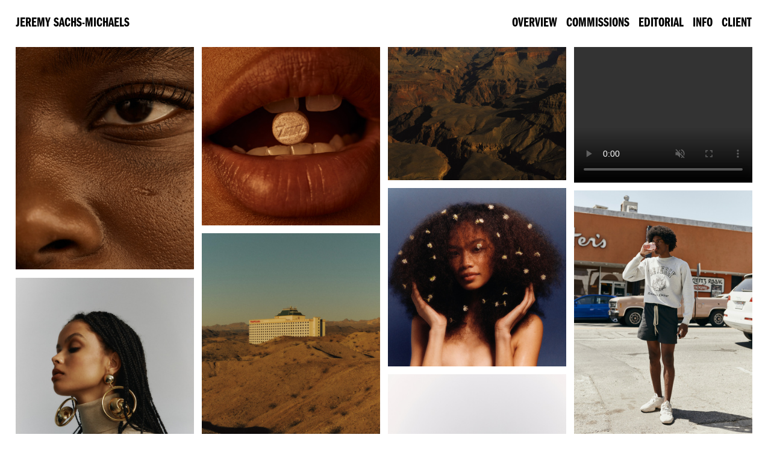

--- FILE ---
content_type: text/html; charset=UTF-8
request_url: https://jeremysachsmichaels.com/Overview
body_size: 30553
content:
<!DOCTYPE html>
<!-- 

        Running on cargo.site

-->
<html lang="en" data-predefined-style="true" data-css-presets="true" data-css-preset data-typography-preset>
	<head>
<script>
				var __cargo_context__ = 'live';
				var __cargo_js_ver__ = 'c=2837859173';
				var __cargo_maint__ = false;
				
				
			</script>
					<meta http-equiv="X-UA-Compatible" content="IE=edge,chrome=1">
		<meta http-equiv="Content-Type" content="text/html; charset=utf-8">
		<meta name="viewport" content="initial-scale=1.0, maximum-scale=1.0, user-scalable=no">
		
			<meta name="robots" content="index,follow">
		<title>Jeremy Sachs-Michaels</title>
		<meta name="description" content="Jeremy is a photographer with 16 years of experience, working primarily in New York and Los Angeles. He specializes in wellness, beauty, and fashion photography, with a focus on portraiture. Jeremy's work is a unique blend of New York's soul and LA's warmth.">
				<meta name="twitter:card" content="summary_large_image">
		<meta name="twitter:title" content="Jeremy Sachs-Michaels">
		<meta name="twitter:description" content="Jeremy is a photographer with 16 years of experience, working primarily in New York and Los Angeles. He specializes in wellness, beauty, and fashion photography, with a focus on portraiture. Jeremy's work is a unique blend of New York's soul and LA's warmth.">
		<meta name="twitter:image" content="https://freight.cargo.site/i/a7abb5e6c1543f8bf8ed5192905db54785073153b5fab7c7ecf4e0acb34813b6/210218_Shot_01_Still_Tamika_AM_0541-2_social.jpg">
		<meta property="og:locale" content="en_US">
		<meta property="og:title" content="Jeremy Sachs-Michaels">
		<meta property="og:description" content="Jeremy is a photographer with 16 years of experience, working primarily in New York and Los Angeles. He specializes in wellness, beauty, and fashion photography, with a focus on portraiture. Jeremy's work is a unique blend of New York's soul and LA's warmth.">
		<meta property="og:url" content="https://jeremysachsmichaels.com">
		<meta property="og:image" content="https://freight.cargo.site/i/a7abb5e6c1543f8bf8ed5192905db54785073153b5fab7c7ecf4e0acb34813b6/210218_Shot_01_Still_Tamika_AM_0541-2_social.jpg">
		<meta property="og:type" content="website">

		<link rel="preconnect" href="https://static.cargo.site" crossorigin>
		<link rel="preconnect" href="https://freight.cargo.site" crossorigin>
				<link rel="preconnect" href="https://type.cargo.site" crossorigin>

		<!--<link rel="preload" href="https://static.cargo.site/assets/social/IconFont-Regular-0.9.3.woff2" as="font" type="font/woff" crossorigin>-->

		<meta name="keywords" content="Professional Photographer, Beauty Photography, Wellness Photography, LA Photographer, NYC Photographer, Brand Photography, Commercial Photography, Editorial Photography, Jeremy Sachs-Michaels">
<meta name="author" content="Jeremy Sachs-Michaels">
<link rel="canonical" href="https://www.jeremysachsmichaels.com/" />

		<link href="https://freight.cargo.site/t/original/i/afe0993ebfd047be1d736e0ae10da38ee613cb5770f9b489097d3f08ce73c308/camera-with-flash_1f4f8.ico" rel="shortcut icon">
		<link href="https://jeremysachsmichaels.com/rss" rel="alternate" type="application/rss+xml" title="Jeremy Sachs-Michaels feed">

		<link href="https://jeremysachsmichaels.com/stylesheet?c=2837859173&1748587332" id="member_stylesheet" rel="stylesheet" type="text/css" />
<style id="">@font-face{font-family:Icons;src:url(https://static.cargo.site/assets/social/IconFont-Regular-0.9.3.woff2);unicode-range:U+E000-E15C,U+F0000,U+FE0E}@font-face{font-family:Icons;src:url(https://static.cargo.site/assets/social/IconFont-Regular-0.9.3.woff2);font-weight:240;unicode-range:U+E000-E15C,U+F0000,U+FE0E}@font-face{font-family:Icons;src:url(https://static.cargo.site/assets/social/IconFont-Regular-0.9.3.woff2);unicode-range:U+E000-E15C,U+F0000,U+FE0E;font-weight:400}@font-face{font-family:Icons;src:url(https://static.cargo.site/assets/social/IconFont-Regular-0.9.3.woff2);unicode-range:U+E000-E15C,U+F0000,U+FE0E;font-weight:600}@font-face{font-family:Icons;src:url(https://static.cargo.site/assets/social/IconFont-Regular-0.9.3.woff2);unicode-range:U+E000-E15C,U+F0000,U+FE0E;font-weight:800}@font-face{font-family:Icons;src:url(https://static.cargo.site/assets/social/IconFont-Regular-0.9.3.woff2);unicode-range:U+E000-E15C,U+F0000,U+FE0E;font-style:italic}@font-face{font-family:Icons;src:url(https://static.cargo.site/assets/social/IconFont-Regular-0.9.3.woff2);unicode-range:U+E000-E15C,U+F0000,U+FE0E;font-weight:200;font-style:italic}@font-face{font-family:Icons;src:url(https://static.cargo.site/assets/social/IconFont-Regular-0.9.3.woff2);unicode-range:U+E000-E15C,U+F0000,U+FE0E;font-weight:400;font-style:italic}@font-face{font-family:Icons;src:url(https://static.cargo.site/assets/social/IconFont-Regular-0.9.3.woff2);unicode-range:U+E000-E15C,U+F0000,U+FE0E;font-weight:600;font-style:italic}@font-face{font-family:Icons;src:url(https://static.cargo.site/assets/social/IconFont-Regular-0.9.3.woff2);unicode-range:U+E000-E15C,U+F0000,U+FE0E;font-weight:800;font-style:italic}body.iconfont-loading,body.iconfont-loading *{color:transparent!important}body{-moz-osx-font-smoothing:grayscale;-webkit-font-smoothing:antialiased;-webkit-text-size-adjust:none}body.no-scroll{overflow:hidden}/*!
 * Content
 */.page{word-wrap:break-word}:focus{outline:0}.pointer-events-none{pointer-events:none}.pointer-events-auto{pointer-events:auto}.pointer-events-none .page_content .audio-player,.pointer-events-none .page_content .shop_product,.pointer-events-none .page_content a,.pointer-events-none .page_content audio,.pointer-events-none .page_content button,.pointer-events-none .page_content details,.pointer-events-none .page_content iframe,.pointer-events-none .page_content img,.pointer-events-none .page_content input,.pointer-events-none .page_content video{pointer-events:auto}.pointer-events-none .page_content *>a,.pointer-events-none .page_content>a{position:relative}s *{text-transform:inherit}#toolset{position:fixed;bottom:10px;right:10px;z-index:8}.mobile #toolset,.template_site_inframe #toolset{display:none}#toolset a{display:block;height:24px;width:24px;margin:0;padding:0;text-decoration:none;background:rgba(0,0,0,.2)}#toolset a:hover{background:rgba(0,0,0,.8)}[data-adminview] #toolset a,[data-adminview] #toolset_admin a{background:rgba(0,0,0,.04);pointer-events:none;cursor:default}#toolset_admin a:active{background:rgba(0,0,0,.7)}#toolset_admin a svg>*{transform:scale(1.1) translate(0,-.5px);transform-origin:50% 50%}#toolset_admin a svg{pointer-events:none;width:100%!important;height:auto!important}#following-container{overflow:auto;-webkit-overflow-scrolling:touch}#following-container iframe{height:100%;width:100%;position:absolute;top:0;left:0;right:0;bottom:0}:root{--following-width:-400px;--following-animation-duration:450ms}@keyframes following-open{0%{transform:translateX(0)}100%{transform:translateX(var(--following-width))}}@keyframes following-open-inverse{0%{transform:translateX(0)}100%{transform:translateX(calc(-1 * var(--following-width)))}}@keyframes following-close{0%{transform:translateX(var(--following-width))}100%{transform:translateX(0)}}@keyframes following-close-inverse{0%{transform:translateX(calc(-1 * var(--following-width)))}100%{transform:translateX(0)}}body.animate-left{animation:following-open var(--following-animation-duration);animation-fill-mode:both;animation-timing-function:cubic-bezier(.24,1,.29,1)}#following-container.animate-left{animation:following-close-inverse var(--following-animation-duration);animation-fill-mode:both;animation-timing-function:cubic-bezier(.24,1,.29,1)}#following-container.animate-left #following-frame{animation:following-close var(--following-animation-duration);animation-fill-mode:both;animation-timing-function:cubic-bezier(.24,1,.29,1)}body.animate-right{animation:following-close var(--following-animation-duration);animation-fill-mode:both;animation-timing-function:cubic-bezier(.24,1,.29,1)}#following-container.animate-right{animation:following-open-inverse var(--following-animation-duration);animation-fill-mode:both;animation-timing-function:cubic-bezier(.24,1,.29,1)}#following-container.animate-right #following-frame{animation:following-open var(--following-animation-duration);animation-fill-mode:both;animation-timing-function:cubic-bezier(.24,1,.29,1)}.slick-slider{position:relative;display:block;-moz-box-sizing:border-box;box-sizing:border-box;-webkit-user-select:none;-moz-user-select:none;-ms-user-select:none;user-select:none;-webkit-touch-callout:none;-khtml-user-select:none;-ms-touch-action:pan-y;touch-action:pan-y;-webkit-tap-highlight-color:transparent}.slick-list{position:relative;display:block;overflow:hidden;margin:0;padding:0}.slick-list:focus{outline:0}.slick-list.dragging{cursor:pointer;cursor:hand}.slick-slider .slick-list,.slick-slider .slick-track{transform:translate3d(0,0,0);will-change:transform}.slick-track{position:relative;top:0;left:0;display:block}.slick-track:after,.slick-track:before{display:table;content:'';width:1px;height:1px;margin-top:-1px;margin-left:-1px}.slick-track:after{clear:both}.slick-loading .slick-track{visibility:hidden}.slick-slide{display:none;float:left;height:100%;min-height:1px}[dir=rtl] .slick-slide{float:right}.content .slick-slide img{display:inline-block}.content .slick-slide img:not(.image-zoom){cursor:pointer}.content .scrub .slick-list,.content .scrub .slick-slide img:not(.image-zoom){cursor:ew-resize}body.slideshow-scrub-dragging *{cursor:ew-resize!important}.content .slick-slide img:not([src]),.content .slick-slide img[src='']{width:100%;height:auto}.slick-slide.slick-loading img{display:none}.slick-slide.dragging img{pointer-events:none}.slick-initialized .slick-slide{display:block}.slick-loading .slick-slide{visibility:hidden}.slick-vertical .slick-slide{display:block;height:auto;border:1px solid transparent}.slick-arrow.slick-hidden{display:none}.slick-arrow{position:absolute;z-index:9;width:0;top:0;height:100%;cursor:pointer;will-change:opacity;-webkit-transition:opacity 333ms cubic-bezier(.4,0,.22,1);transition:opacity 333ms cubic-bezier(.4,0,.22,1)}.slick-arrow.hidden{opacity:0}.slick-arrow svg{position:absolute;width:36px;height:36px;top:0;left:0;right:0;bottom:0;margin:auto;transform:translate(.25px,.25px)}.slick-arrow svg.right-arrow{transform:translate(.25px,.25px) scaleX(-1)}.slick-arrow svg:active{opacity:.75}.slick-arrow svg .arrow-shape{fill:none!important;stroke:#fff;stroke-linecap:square}.slick-arrow svg .arrow-outline{fill:none!important;stroke-width:2.5px;stroke:rgba(0,0,0,.6);stroke-linecap:square}.slick-arrow.slick-next{right:0;text-align:right}.slick-next svg,.wallpaper-navigation .slick-next svg{margin-right:10px}.mobile .slick-next svg{margin-right:10px}.slick-arrow.slick-prev{text-align:left}.slick-prev svg,.wallpaper-navigation .slick-prev svg{margin-left:10px}.mobile .slick-prev svg{margin-left:10px}.loading_animation{display:none;vertical-align:middle;z-index:15;line-height:0;pointer-events:none;border-radius:100%}.loading_animation.hidden{display:none}.loading_animation.pulsing{opacity:0;display:inline-block;animation-delay:.1s;-webkit-animation-delay:.1s;-moz-animation-delay:.1s;animation-duration:12s;animation-iteration-count:infinite;animation:fade-pulse-in .5s ease-in-out;-moz-animation:fade-pulse-in .5s ease-in-out;-webkit-animation:fade-pulse-in .5s ease-in-out;-webkit-animation-fill-mode:forwards;-moz-animation-fill-mode:forwards;animation-fill-mode:forwards}.loading_animation.pulsing.no-delay{animation-delay:0s;-webkit-animation-delay:0s;-moz-animation-delay:0s}.loading_animation div{border-radius:100%}.loading_animation div svg{max-width:100%;height:auto}.loading_animation div,.loading_animation div svg{width:20px;height:20px}.loading_animation.full-width svg{width:100%;height:auto}.loading_animation.full-width.big svg{width:100px;height:100px}.loading_animation div svg>*{fill:#ccc}.loading_animation div{-webkit-animation:spin-loading 12s ease-out;-webkit-animation-iteration-count:infinite;-moz-animation:spin-loading 12s ease-out;-moz-animation-iteration-count:infinite;animation:spin-loading 12s ease-out;animation-iteration-count:infinite}.loading_animation.hidden{display:none}[data-backdrop] .loading_animation{position:absolute;top:15px;left:15px;z-index:99}.loading_animation.position-absolute.middle{top:calc(50% - 10px);left:calc(50% - 10px)}.loading_animation.position-absolute.topleft{top:0;left:0}.loading_animation.position-absolute.middleright{top:calc(50% - 10px);right:1rem}.loading_animation.position-absolute.middleleft{top:calc(50% - 10px);left:1rem}.loading_animation.gray div svg>*{fill:#999}.loading_animation.gray-dark div svg>*{fill:#666}.loading_animation.gray-darker div svg>*{fill:#555}.loading_animation.gray-light div svg>*{fill:#ccc}.loading_animation.white div svg>*{fill:rgba(255,255,255,.85)}.loading_animation.blue div svg>*{fill:#698fff}.loading_animation.inline{display:inline-block;margin-bottom:.5ex}.loading_animation.inline.left{margin-right:.5ex}@-webkit-keyframes fade-pulse-in{0%{opacity:0}50%{opacity:.5}100%{opacity:1}}@-moz-keyframes fade-pulse-in{0%{opacity:0}50%{opacity:.5}100%{opacity:1}}@keyframes fade-pulse-in{0%{opacity:0}50%{opacity:.5}100%{opacity:1}}@-webkit-keyframes pulsate{0%{opacity:1}50%{opacity:0}100%{opacity:1}}@-moz-keyframes pulsate{0%{opacity:1}50%{opacity:0}100%{opacity:1}}@keyframes pulsate{0%{opacity:1}50%{opacity:0}100%{opacity:1}}@-webkit-keyframes spin-loading{0%{transform:rotate(0)}9%{transform:rotate(1050deg)}18%{transform:rotate(-1090deg)}20%{transform:rotate(-1080deg)}23%{transform:rotate(-1080deg)}28%{transform:rotate(-1095deg)}29%{transform:rotate(-1065deg)}34%{transform:rotate(-1080deg)}35%{transform:rotate(-1050deg)}40%{transform:rotate(-1065deg)}41%{transform:rotate(-1035deg)}44%{transform:rotate(-1035deg)}47%{transform:rotate(-2160deg)}50%{transform:rotate(-2160deg)}56%{transform:rotate(45deg)}60%{transform:rotate(45deg)}80%{transform:rotate(6120deg)}100%{transform:rotate(0)}}@keyframes spin-loading{0%{transform:rotate(0)}9%{transform:rotate(1050deg)}18%{transform:rotate(-1090deg)}20%{transform:rotate(-1080deg)}23%{transform:rotate(-1080deg)}28%{transform:rotate(-1095deg)}29%{transform:rotate(-1065deg)}34%{transform:rotate(-1080deg)}35%{transform:rotate(-1050deg)}40%{transform:rotate(-1065deg)}41%{transform:rotate(-1035deg)}44%{transform:rotate(-1035deg)}47%{transform:rotate(-2160deg)}50%{transform:rotate(-2160deg)}56%{transform:rotate(45deg)}60%{transform:rotate(45deg)}80%{transform:rotate(6120deg)}100%{transform:rotate(0)}}[grid-row]{align-items:flex-start;box-sizing:border-box;display:-webkit-box;display:-webkit-flex;display:-ms-flexbox;display:flex;-webkit-flex-wrap:wrap;-ms-flex-wrap:wrap;flex-wrap:wrap}[grid-col]{box-sizing:border-box}[grid-row] [grid-col].empty:after{content:"\0000A0";cursor:text}body.mobile[data-adminview=content-editproject] [grid-row] [grid-col].empty:after{display:none}[grid-col=auto]{-webkit-box-flex:1;-webkit-flex:1;-ms-flex:1;flex:1}[grid-col=x12]{width:100%}[grid-col=x11]{width:50%}[grid-col=x10]{width:33.33%}[grid-col=x9]{width:25%}[grid-col=x8]{width:20%}[grid-col=x7]{width:16.666666667%}[grid-col=x6]{width:14.285714286%}[grid-col=x5]{width:12.5%}[grid-col=x4]{width:11.111111111%}[grid-col=x3]{width:10%}[grid-col=x2]{width:9.090909091%}[grid-col=x1]{width:8.333333333%}[grid-col="1"]{width:8.33333%}[grid-col="2"]{width:16.66667%}[grid-col="3"]{width:25%}[grid-col="4"]{width:33.33333%}[grid-col="5"]{width:41.66667%}[grid-col="6"]{width:50%}[grid-col="7"]{width:58.33333%}[grid-col="8"]{width:66.66667%}[grid-col="9"]{width:75%}[grid-col="10"]{width:83.33333%}[grid-col="11"]{width:91.66667%}[grid-col="12"]{width:100%}body.mobile [grid-responsive] [grid-col]{width:100%;-webkit-box-flex:none;-webkit-flex:none;-ms-flex:none;flex:none}[data-ce-host=true][contenteditable=true] [grid-pad]{pointer-events:none}[data-ce-host=true][contenteditable=true] [grid-pad]>*{pointer-events:auto}[grid-pad="0"]{padding:0}[grid-pad="0.25"]{padding:.125rem}[grid-pad="0.5"]{padding:.25rem}[grid-pad="0.75"]{padding:.375rem}[grid-pad="1"]{padding:.5rem}[grid-pad="1.25"]{padding:.625rem}[grid-pad="1.5"]{padding:.75rem}[grid-pad="1.75"]{padding:.875rem}[grid-pad="2"]{padding:1rem}[grid-pad="2.5"]{padding:1.25rem}[grid-pad="3"]{padding:1.5rem}[grid-pad="3.5"]{padding:1.75rem}[grid-pad="4"]{padding:2rem}[grid-pad="5"]{padding:2.5rem}[grid-pad="6"]{padding:3rem}[grid-pad="7"]{padding:3.5rem}[grid-pad="8"]{padding:4rem}[grid-pad="9"]{padding:4.5rem}[grid-pad="10"]{padding:5rem}[grid-gutter="0"]{margin:0}[grid-gutter="0.5"]{margin:-.25rem}[grid-gutter="1"]{margin:-.5rem}[grid-gutter="1.5"]{margin:-.75rem}[grid-gutter="2"]{margin:-1rem}[grid-gutter="2.5"]{margin:-1.25rem}[grid-gutter="3"]{margin:-1.5rem}[grid-gutter="3.5"]{margin:-1.75rem}[grid-gutter="4"]{margin:-2rem}[grid-gutter="5"]{margin:-2.5rem}[grid-gutter="6"]{margin:-3rem}[grid-gutter="7"]{margin:-3.5rem}[grid-gutter="8"]{margin:-4rem}[grid-gutter="10"]{margin:-5rem}[grid-gutter="12"]{margin:-6rem}[grid-gutter="14"]{margin:-7rem}[grid-gutter="16"]{margin:-8rem}[grid-gutter="18"]{margin:-9rem}[grid-gutter="20"]{margin:-10rem}small{max-width:100%;text-decoration:inherit}img:not([src]),img[src='']{outline:1px solid rgba(177,177,177,.4);outline-offset:-1px;content:url([data-uri])}img.image-zoom{cursor:-webkit-zoom-in;cursor:-moz-zoom-in;cursor:zoom-in}#imprimatur{color:#333;font-size:10px;font-family:-apple-system,BlinkMacSystemFont,"Segoe UI",Roboto,Oxygen,Ubuntu,Cantarell,"Open Sans","Helvetica Neue",sans-serif,"Sans Serif",Icons;/*!System*/position:fixed;opacity:.3;right:-28px;bottom:160px;transform:rotate(270deg);-ms-transform:rotate(270deg);-webkit-transform:rotate(270deg);z-index:8;text-transform:uppercase;color:#999;opacity:.5;padding-bottom:2px;text-decoration:none}.mobile #imprimatur{display:none}bodycopy cargo-link a{font-family:-apple-system,BlinkMacSystemFont,"Segoe UI",Roboto,Oxygen,Ubuntu,Cantarell,"Open Sans","Helvetica Neue",sans-serif,"Sans Serif",Icons;/*!System*/font-size:12px;font-style:normal;font-weight:400;transform:rotate(270deg);text-decoration:none;position:fixed!important;right:-27px;bottom:100px;text-decoration:none;letter-spacing:normal;background:0 0;border:0;border-bottom:0;outline:0}/*! PhotoSwipe Default UI CSS by Dmitry Semenov | photoswipe.com | MIT license */.pswp--has_mouse .pswp__button--arrow--left,.pswp--has_mouse .pswp__button--arrow--right,.pswp__ui{visibility:visible}.pswp--minimal--dark .pswp__top-bar,.pswp__button{background:0 0}.pswp,.pswp__bg,.pswp__container,.pswp__img--placeholder,.pswp__zoom-wrap,.quick-view-navigation{-webkit-backface-visibility:hidden}.pswp__button{cursor:pointer;opacity:1;-webkit-appearance:none;transition:opacity .2s;-webkit-box-shadow:none;box-shadow:none}.pswp__button-close>svg{top:10px;right:10px;margin-left:auto}.pswp--touch .quick-view-navigation{display:none}.pswp__ui{-webkit-font-smoothing:auto;opacity:1;z-index:1550}.quick-view-navigation{will-change:opacity;-webkit-transition:opacity 333ms cubic-bezier(.4,0,.22,1);transition:opacity 333ms cubic-bezier(.4,0,.22,1)}.quick-view-navigation .pswp__group .pswp__button{pointer-events:auto}.pswp__button>svg{position:absolute;width:36px;height:36px}.quick-view-navigation .pswp__group:active svg{opacity:.75}.pswp__button svg .shape-shape{fill:#fff}.pswp__button svg .shape-outline{fill:#000}.pswp__button-prev>svg{top:0;bottom:0;left:10px;margin:auto}.pswp__button-next>svg{top:0;bottom:0;right:10px;margin:auto}.quick-view-navigation .pswp__group .pswp__button-prev{position:absolute;left:0;top:0;width:0;height:100%}.quick-view-navigation .pswp__group .pswp__button-next{position:absolute;right:0;top:0;width:0;height:100%}.quick-view-navigation .close-button,.quick-view-navigation .left-arrow,.quick-view-navigation .right-arrow{transform:translate(.25px,.25px)}.quick-view-navigation .right-arrow{transform:translate(.25px,.25px) scaleX(-1)}.pswp__button svg .shape-outline{fill:transparent!important;stroke:#000;stroke-width:2.5px;stroke-linecap:square}.pswp__button svg .shape-shape{fill:transparent!important;stroke:#fff;stroke-width:1.5px;stroke-linecap:square}.pswp__bg,.pswp__scroll-wrap,.pswp__zoom-wrap{width:100%;position:absolute}.quick-view-navigation .pswp__group .pswp__button-close{margin:0}.pswp__container,.pswp__item,.pswp__zoom-wrap{right:0;bottom:0;top:0;position:absolute;left:0}.pswp__ui--hidden .pswp__button{opacity:.001}.pswp__ui--hidden .pswp__button,.pswp__ui--hidden .pswp__button *{pointer-events:none}.pswp .pswp__ui.pswp__ui--displaynone{display:none}.pswp__element--disabled{display:none!important}/*! PhotoSwipe main CSS by Dmitry Semenov | photoswipe.com | MIT license */.pswp{position:fixed;display:none;height:100%;width:100%;top:0;left:0;right:0;bottom:0;margin:auto;-ms-touch-action:none;touch-action:none;z-index:9999999;-webkit-text-size-adjust:100%;line-height:initial;letter-spacing:initial;outline:0}.pswp img{max-width:none}.pswp--zoom-disabled .pswp__img{cursor:default!important}.pswp--animate_opacity{opacity:.001;will-change:opacity;-webkit-transition:opacity 333ms cubic-bezier(.4,0,.22,1);transition:opacity 333ms cubic-bezier(.4,0,.22,1)}.pswp--open{display:block}.pswp--zoom-allowed .pswp__img{cursor:-webkit-zoom-in;cursor:-moz-zoom-in;cursor:zoom-in}.pswp--zoomed-in .pswp__img{cursor:-webkit-grab;cursor:-moz-grab;cursor:grab}.pswp--dragging .pswp__img{cursor:-webkit-grabbing;cursor:-moz-grabbing;cursor:grabbing}.pswp__bg{left:0;top:0;height:100%;opacity:0;transform:translateZ(0);will-change:opacity}.pswp__scroll-wrap{left:0;top:0;height:100%}.pswp__container,.pswp__zoom-wrap{-ms-touch-action:none;touch-action:none}.pswp__container,.pswp__img{-webkit-user-select:none;-moz-user-select:none;-ms-user-select:none;user-select:none;-webkit-tap-highlight-color:transparent;-webkit-touch-callout:none}.pswp__zoom-wrap{-webkit-transform-origin:left top;-ms-transform-origin:left top;transform-origin:left top;-webkit-transition:-webkit-transform 222ms cubic-bezier(.4,0,.22,1);transition:transform 222ms cubic-bezier(.4,0,.22,1)}.pswp__bg{-webkit-transition:opacity 222ms cubic-bezier(.4,0,.22,1);transition:opacity 222ms cubic-bezier(.4,0,.22,1)}.pswp--animated-in .pswp__bg,.pswp--animated-in .pswp__zoom-wrap{-webkit-transition:none;transition:none}.pswp--hide-overflow .pswp__scroll-wrap,.pswp--hide-overflow.pswp{overflow:hidden}.pswp__img{position:absolute;width:auto;height:auto;top:0;left:0}.pswp__img--placeholder--blank{background:#222}.pswp--ie .pswp__img{width:100%!important;height:auto!important;left:0;top:0}.pswp__ui--idle{opacity:0}.pswp__error-msg{position:absolute;left:0;top:50%;width:100%;text-align:center;font-size:14px;line-height:16px;margin-top:-8px;color:#ccc}.pswp__error-msg a{color:#ccc;text-decoration:underline}.pswp__error-msg{font-family:-apple-system,BlinkMacSystemFont,"Segoe UI",Roboto,Oxygen,Ubuntu,Cantarell,"Open Sans","Helvetica Neue",sans-serif}.quick-view.mouse-down .iframe-item{pointer-events:none!important}.quick-view-caption-positioner{pointer-events:none;width:100%;height:100%}.quick-view-caption-wrapper{margin:auto;position:absolute;bottom:0;left:0;right:0}.quick-view-horizontal-align-left .quick-view-caption-wrapper{margin-left:0}.quick-view-horizontal-align-right .quick-view-caption-wrapper{margin-right:0}[data-quick-view-caption]{transition:.1s opacity ease-in-out;position:absolute;bottom:0;left:0;right:0}.quick-view-horizontal-align-left [data-quick-view-caption]{text-align:left}.quick-view-horizontal-align-right [data-quick-view-caption]{text-align:right}.quick-view-caption{transition:.1s opacity ease-in-out}.quick-view-caption>*{display:inline-block}.quick-view-caption *{pointer-events:auto}.quick-view-caption.hidden{opacity:0}.shop_product .dropdown_wrapper{flex:0 0 100%;position:relative}.shop_product select{appearance:none;-moz-appearance:none;-webkit-appearance:none;outline:0;-webkit-font-smoothing:antialiased;-moz-osx-font-smoothing:grayscale;cursor:pointer;border-radius:0;white-space:nowrap;overflow:hidden!important;text-overflow:ellipsis}.shop_product select.dropdown::-ms-expand{display:none}.shop_product a{cursor:pointer;border-bottom:none;text-decoration:none}.shop_product a.out-of-stock{pointer-events:none}body.audio-player-dragging *{cursor:ew-resize!important}.audio-player{display:inline-flex;flex:1 0 calc(100% - 2px);width:calc(100% - 2px)}.audio-player .button{height:100%;flex:0 0 3.3rem;display:flex}.audio-player .separator{left:3.3rem;height:100%}.audio-player .buffer{width:0%;height:100%;transition:left .3s linear,width .3s linear}.audio-player.seeking .buffer{transition:left 0s,width 0s}.audio-player.seeking{user-select:none;-webkit-user-select:none;cursor:ew-resize}.audio-player.seeking *{user-select:none;-webkit-user-select:none;cursor:ew-resize}.audio-player .bar{overflow:hidden;display:flex;justify-content:space-between;align-content:center;flex-grow:1}.audio-player .progress{width:0%;height:100%;transition:width .3s linear}.audio-player.seeking .progress{transition:width 0s}.audio-player .pause,.audio-player .play{cursor:pointer;height:100%}.audio-player .note-icon{margin:auto 0;order:2;flex:0 1 auto}.audio-player .title{white-space:nowrap;overflow:hidden;text-overflow:ellipsis;pointer-events:none;user-select:none;padding:.5rem 0 .5rem 1rem;margin:auto auto auto 0;flex:0 3 auto;min-width:0;width:100%}.audio-player .total-time{flex:0 1 auto;margin:auto 0}.audio-player .current-time,.audio-player .play-text{flex:0 1 auto;margin:auto 0}.audio-player .stream-anim{user-select:none;margin:auto auto auto 0}.audio-player .stream-anim span{display:inline-block}.audio-player .buffer,.audio-player .current-time,.audio-player .note-svg,.audio-player .play-text,.audio-player .separator,.audio-player .total-time{user-select:none;pointer-events:none}.audio-player .buffer,.audio-player .play-text,.audio-player .progress{position:absolute}.audio-player,.audio-player .bar,.audio-player .button,.audio-player .current-time,.audio-player .note-icon,.audio-player .pause,.audio-player .play,.audio-player .total-time{position:relative}body.mobile .audio-player,body.mobile .audio-player *{-webkit-touch-callout:none}#standalone-admin-frame{border:0;width:400px;position:absolute;right:0;top:0;height:100vh;z-index:99}body[standalone-admin=true] #standalone-admin-frame{transform:translate(0,0)}body[standalone-admin=true] .main_container{width:calc(100% - 400px)}body[standalone-admin=false] #standalone-admin-frame{transform:translate(100%,0)}body[standalone-admin=false] .main_container{width:100%}.toggle_standaloneAdmin{position:fixed;top:0;right:400px;height:40px;width:40px;z-index:999;cursor:pointer;background-color:rgba(0,0,0,.4)}.toggle_standaloneAdmin:active{opacity:.7}body[standalone-admin=false] .toggle_standaloneAdmin{right:0}.toggle_standaloneAdmin *{color:#fff;fill:#fff}.toggle_standaloneAdmin svg{padding:6px;width:100%;height:100%;opacity:.85}body[standalone-admin=false] .toggle_standaloneAdmin #close,body[standalone-admin=true] .toggle_standaloneAdmin #backdropsettings{display:none}.toggle_standaloneAdmin>div{width:100%;height:100%}#admin_toggle_button{position:fixed;top:50%;transform:translate(0,-50%);right:400px;height:36px;width:12px;z-index:999;cursor:pointer;background-color:rgba(0,0,0,.09);padding-left:2px;margin-right:5px}#admin_toggle_button .bar{content:'';background:rgba(0,0,0,.09);position:fixed;width:5px;bottom:0;top:0;z-index:10}#admin_toggle_button:active{background:rgba(0,0,0,.065)}#admin_toggle_button *{color:#fff;fill:#fff}#admin_toggle_button svg{padding:0;width:16px;height:36px;margin-left:1px;opacity:1}#admin_toggle_button svg *{fill:#fff;opacity:1}#admin_toggle_button[data-state=closed] .toggle_admin_close{display:none}#admin_toggle_button[data-state=closed],#admin_toggle_button[data-state=closed] .toggle_admin_open{width:20px;cursor:pointer;margin:0}#admin_toggle_button[data-state=closed] svg{margin-left:2px}#admin_toggle_button[data-state=open] .toggle_admin_open{display:none}select,select *{text-rendering:auto!important}b b{font-weight:inherit}*{-webkit-box-sizing:border-box;-moz-box-sizing:border-box;box-sizing:border-box}customhtml>*{position:relative;z-index:10}body,html{min-height:100vh;margin:0;padding:0}html{touch-action:manipulation;position:relative;background-color:#fff}.main_container{min-height:100vh;width:100%;overflow:hidden}.container{display:-webkit-box;display:-webkit-flex;display:-moz-box;display:-ms-flexbox;display:flex;-webkit-flex-wrap:wrap;-moz-flex-wrap:wrap;-ms-flex-wrap:wrap;flex-wrap:wrap;max-width:100%;width:100%;overflow:visible}.container{align-items:flex-start;-webkit-align-items:flex-start}.page{z-index:2}.page ul li>text-limit{display:block}.content,.content_container,.pinned{-webkit-flex:1 0 auto;-moz-flex:1 0 auto;-ms-flex:1 0 auto;flex:1 0 auto;max-width:100%}.content_container{width:100%}.content_container.full_height{min-height:100vh}.page_background{position:absolute;top:0;left:0;width:100%;height:100%}.page_container{position:relative;overflow:visible;width:100%}.backdrop{position:absolute;top:0;z-index:1;width:100%;height:100%;max-height:100vh}.backdrop>div{position:absolute;top:0;left:0;width:100%;height:100%;-webkit-backface-visibility:hidden;backface-visibility:hidden;transform:translate3d(0,0,0);contain:strict}[data-backdrop].backdrop>div[data-overflowing]{max-height:100vh;position:absolute;top:0;left:0}body.mobile [split-responsive]{display:flex;flex-direction:column}body.mobile [split-responsive] .container{width:100%;order:2}body.mobile [split-responsive] .backdrop{position:relative;height:50vh;width:100%;order:1}body.mobile [split-responsive] [data-auxiliary].backdrop{position:absolute;height:50vh;width:100%;order:1}.page{position:relative;z-index:2}img[data-align=left]{float:left}img[data-align=right]{float:right}[data-rotation]{transform-origin:center center}.content .page_content:not([contenteditable=true]) [data-draggable]{pointer-events:auto!important;backface-visibility:hidden}.preserve-3d{-moz-transform-style:preserve-3d;transform-style:preserve-3d}.content .page_content:not([contenteditable=true]) [data-draggable] iframe{pointer-events:none!important}.dragging-active iframe{pointer-events:none!important}.content .page_content:not([contenteditable=true]) [data-draggable]:active{opacity:1}.content .scroll-transition-fade{transition:transform 1s ease-in-out,opacity .8s ease-in-out}.content .scroll-transition-fade.below-viewport{opacity:0;transform:translateY(40px)}.mobile.full_width .page_container:not([split-layout]) .container_width{width:100%}[data-view=pinned_bottom] .bottom_pin_invisibility{visibility:hidden}.pinned{position:relative;width:100%}.pinned .page_container.accommodate:not(.fixed):not(.overlay){z-index:2}.pinned .page_container.overlay{position:absolute;z-index:4}.pinned .page_container.overlay.fixed{position:fixed}.pinned .page_container.overlay.fixed .page{max-height:100vh;-webkit-overflow-scrolling:touch}.pinned .page_container.overlay.fixed .page.allow-scroll{overflow-y:auto;overflow-x:hidden}.pinned .page_container.overlay.fixed .page.allow-scroll{align-items:flex-start;-webkit-align-items:flex-start}.pinned .page_container .page.allow-scroll::-webkit-scrollbar{width:0;background:0 0;display:none}.pinned.pinned_top .page_container.overlay{left:0;top:0}.pinned.pinned_bottom .page_container.overlay{left:0;bottom:0}div[data-container=set]:empty{margin-top:1px}.thumbnails{position:relative;z-index:1}[thumbnails=grid]{align-items:baseline}[thumbnails=justify] .thumbnail{box-sizing:content-box}[thumbnails][data-padding-zero] .thumbnail{margin-bottom:-1px}[thumbnails=montessori] .thumbnail{pointer-events:auto;position:absolute}[thumbnails] .thumbnail>a{display:block;text-decoration:none}[thumbnails=montessori]{height:0}[thumbnails][data-resizing],[thumbnails][data-resizing] *{cursor:nwse-resize}[thumbnails] .thumbnail .resize-handle{cursor:nwse-resize;width:26px;height:26px;padding:5px;position:absolute;opacity:.75;right:-1px;bottom:-1px;z-index:100}[thumbnails][data-resizing] .resize-handle{display:none}[thumbnails] .thumbnail .resize-handle svg{position:absolute;top:0;left:0}[thumbnails] .thumbnail .resize-handle:hover{opacity:1}[data-can-move].thumbnail .resize-handle svg .resize_path_outline{fill:#fff}[data-can-move].thumbnail .resize-handle svg .resize_path{fill:#000}[thumbnails=montessori] .thumbnail_sizer{height:0;width:100%;position:relative;padding-bottom:100%;pointer-events:none}[thumbnails] .thumbnail img{display:block;min-height:3px;margin-bottom:0}[thumbnails] .thumbnail img:not([src]),img[src=""]{margin:0!important;width:100%;min-height:3px;height:100%!important;position:absolute}[aspect-ratio="1x1"].thumb_image{height:0;padding-bottom:100%;overflow:hidden}[aspect-ratio="4x3"].thumb_image{height:0;padding-bottom:75%;overflow:hidden}[aspect-ratio="16x9"].thumb_image{height:0;padding-bottom:56.25%;overflow:hidden}[thumbnails] .thumb_image{width:100%;position:relative}[thumbnails][thumbnail-vertical-align=top]{align-items:flex-start}[thumbnails][thumbnail-vertical-align=middle]{align-items:center}[thumbnails][thumbnail-vertical-align=bottom]{align-items:baseline}[thumbnails][thumbnail-horizontal-align=left]{justify-content:flex-start}[thumbnails][thumbnail-horizontal-align=middle]{justify-content:center}[thumbnails][thumbnail-horizontal-align=right]{justify-content:flex-end}.thumb_image.default_image>svg{position:absolute;top:0;left:0;bottom:0;right:0;width:100%;height:100%}.thumb_image.default_image{outline:1px solid #ccc;outline-offset:-1px;position:relative}.mobile.full_width [data-view=Thumbnail] .thumbnails_width{width:100%}.content [data-draggable] a:active,.content [data-draggable] img:active{opacity:initial}.content .draggable-dragging{opacity:initial}[data-draggable].draggable_visible{visibility:visible}[data-draggable].draggable_hidden{visibility:hidden}.gallery_card [data-draggable],.marquee [data-draggable]{visibility:inherit}[data-draggable]{visibility:visible;background-color:rgba(0,0,0,.003)}#site_menu_panel_container .image-gallery:not(.initialized){height:0;padding-bottom:100%;min-height:initial}.image-gallery:not(.initialized){min-height:100vh;visibility:hidden;width:100%}.image-gallery .gallery_card img{display:block;width:100%;height:auto}.image-gallery .gallery_card{transform-origin:center}.image-gallery .gallery_card.dragging{opacity:.1;transform:initial!important}.image-gallery:not([image-gallery=slideshow]) .gallery_card iframe:only-child,.image-gallery:not([image-gallery=slideshow]) .gallery_card video:only-child{width:100%;height:100%;top:0;left:0;position:absolute}.image-gallery[image-gallery=slideshow] .gallery_card video[muted][autoplay]:not([controls]),.image-gallery[image-gallery=slideshow] .gallery_card video[muted][data-autoplay]:not([controls]){pointer-events:none}.image-gallery [image-gallery-pad="0"] video:only-child{object-fit:cover;height:calc(100% + 1px)}div.image-gallery>a,div.image-gallery>iframe,div.image-gallery>img,div.image-gallery>video{display:none}[image-gallery-row]{align-items:flex-start;box-sizing:border-box;display:-webkit-box;display:-webkit-flex;display:-ms-flexbox;display:flex;-webkit-flex-wrap:wrap;-ms-flex-wrap:wrap;flex-wrap:wrap}.image-gallery .gallery_card_image{width:100%;position:relative}[data-predefined-style=true] .image-gallery a.gallery_card{display:block;border:none}[image-gallery-col]{box-sizing:border-box}[image-gallery-col=x12]{width:100%}[image-gallery-col=x11]{width:50%}[image-gallery-col=x10]{width:33.33%}[image-gallery-col=x9]{width:25%}[image-gallery-col=x8]{width:20%}[image-gallery-col=x7]{width:16.666666667%}[image-gallery-col=x6]{width:14.285714286%}[image-gallery-col=x5]{width:12.5%}[image-gallery-col=x4]{width:11.111111111%}[image-gallery-col=x3]{width:10%}[image-gallery-col=x2]{width:9.090909091%}[image-gallery-col=x1]{width:8.333333333%}.content .page_content [image-gallery-pad].image-gallery{pointer-events:none}.content .page_content [image-gallery-pad].image-gallery .gallery_card_image>*,.content .page_content [image-gallery-pad].image-gallery .gallery_image_caption{pointer-events:auto}.content .page_content [image-gallery-pad="0"]{padding:0}.content .page_content [image-gallery-pad="0.25"]{padding:.125rem}.content .page_content [image-gallery-pad="0.5"]{padding:.25rem}.content .page_content [image-gallery-pad="0.75"]{padding:.375rem}.content .page_content [image-gallery-pad="1"]{padding:.5rem}.content .page_content [image-gallery-pad="1.25"]{padding:.625rem}.content .page_content [image-gallery-pad="1.5"]{padding:.75rem}.content .page_content [image-gallery-pad="1.75"]{padding:.875rem}.content .page_content [image-gallery-pad="2"]{padding:1rem}.content .page_content [image-gallery-pad="2.5"]{padding:1.25rem}.content .page_content [image-gallery-pad="3"]{padding:1.5rem}.content .page_content [image-gallery-pad="3.5"]{padding:1.75rem}.content .page_content [image-gallery-pad="4"]{padding:2rem}.content .page_content [image-gallery-pad="5"]{padding:2.5rem}.content .page_content [image-gallery-pad="6"]{padding:3rem}.content .page_content [image-gallery-pad="7"]{padding:3.5rem}.content .page_content [image-gallery-pad="8"]{padding:4rem}.content .page_content [image-gallery-pad="9"]{padding:4.5rem}.content .page_content [image-gallery-pad="10"]{padding:5rem}.content .page_content [image-gallery-gutter="0"]{margin:0}.content .page_content [image-gallery-gutter="0.5"]{margin:-.25rem}.content .page_content [image-gallery-gutter="1"]{margin:-.5rem}.content .page_content [image-gallery-gutter="1.5"]{margin:-.75rem}.content .page_content [image-gallery-gutter="2"]{margin:-1rem}.content .page_content [image-gallery-gutter="2.5"]{margin:-1.25rem}.content .page_content [image-gallery-gutter="3"]{margin:-1.5rem}.content .page_content [image-gallery-gutter="3.5"]{margin:-1.75rem}.content .page_content [image-gallery-gutter="4"]{margin:-2rem}.content .page_content [image-gallery-gutter="5"]{margin:-2.5rem}.content .page_content [image-gallery-gutter="6"]{margin:-3rem}.content .page_content [image-gallery-gutter="7"]{margin:-3.5rem}.content .page_content [image-gallery-gutter="8"]{margin:-4rem}.content .page_content [image-gallery-gutter="10"]{margin:-5rem}.content .page_content [image-gallery-gutter="12"]{margin:-6rem}.content .page_content [image-gallery-gutter="14"]{margin:-7rem}.content .page_content [image-gallery-gutter="16"]{margin:-8rem}.content .page_content [image-gallery-gutter="18"]{margin:-9rem}.content .page_content [image-gallery-gutter="20"]{margin:-10rem}[image-gallery=slideshow]:not(.initialized)>*{min-height:1px;opacity:0;min-width:100%}[image-gallery=slideshow][data-constrained-by=height] [image-gallery-vertical-align].slick-track{align-items:flex-start}[image-gallery=slideshow] img.image-zoom:active{opacity:initial}[image-gallery=slideshow].slick-initialized .gallery_card{pointer-events:none}[image-gallery=slideshow].slick-initialized .gallery_card.slick-current{pointer-events:auto}[image-gallery=slideshow] .gallery_card:not(.has_caption){line-height:0}.content .page_content [image-gallery=slideshow].image-gallery>*{pointer-events:auto}.content [image-gallery=slideshow].image-gallery.slick-initialized .gallery_card{overflow:hidden;margin:0;display:flex;flex-flow:row wrap;flex-shrink:0}.content [image-gallery=slideshow].image-gallery.slick-initialized .gallery_card.slick-current{overflow:visible}[image-gallery=slideshow] .gallery_image_caption{opacity:1;transition:opacity .3s;-webkit-transition:opacity .3s;width:100%;margin-left:auto;margin-right:auto;clear:both}[image-gallery-horizontal-align=left] .gallery_image_caption{text-align:left}[image-gallery-horizontal-align=middle] .gallery_image_caption{text-align:center}[image-gallery-horizontal-align=right] .gallery_image_caption{text-align:right}[image-gallery=slideshow][data-slideshow-in-transition] .gallery_image_caption{opacity:0;transition:opacity .3s;-webkit-transition:opacity .3s}[image-gallery=slideshow] .gallery_card_image{width:initial;margin:0;display:inline-block}[image-gallery=slideshow] .gallery_card img{margin:0;display:block}[image-gallery=slideshow][data-exploded]{align-items:flex-start;box-sizing:border-box;display:-webkit-box;display:-webkit-flex;display:-ms-flexbox;display:flex;-webkit-flex-wrap:wrap;-ms-flex-wrap:wrap;flex-wrap:wrap;justify-content:flex-start;align-content:flex-start}[image-gallery=slideshow][data-exploded] .gallery_card{padding:1rem;width:16.666%}[image-gallery=slideshow][data-exploded] .gallery_card_image{height:0;display:block;width:100%}[image-gallery=grid]{align-items:baseline}[image-gallery=grid] .gallery_card.has_caption .gallery_card_image{display:block}[image-gallery=grid] [image-gallery-pad="0"].gallery_card{margin-bottom:-1px}[image-gallery=grid] .gallery_card img{margin:0}[image-gallery=columns] .gallery_card img{margin:0}[image-gallery=justify]{align-items:flex-start}[image-gallery=justify] .gallery_card img{margin:0}[image-gallery=montessori][image-gallery-row]{display:block}[image-gallery=montessori] a.gallery_card,[image-gallery=montessori] div.gallery_card{position:absolute;pointer-events:auto}[image-gallery=montessori][data-can-move] .gallery_card,[image-gallery=montessori][data-can-move] .gallery_card .gallery_card_image,[image-gallery=montessori][data-can-move] .gallery_card .gallery_card_image>*{cursor:move}[image-gallery=montessori]{position:relative;height:0}[image-gallery=freeform] .gallery_card{position:relative}[image-gallery=freeform] [image-gallery-pad="0"].gallery_card{margin-bottom:-1px}[image-gallery-vertical-align]{display:flex;flex-flow:row wrap}[image-gallery-vertical-align].slick-track{display:flex;flex-flow:row nowrap}.image-gallery .slick-list{margin-bottom:-.3px}[image-gallery-vertical-align=top]{align-content:flex-start;align-items:flex-start}[image-gallery-vertical-align=middle]{align-items:center;align-content:center}[image-gallery-vertical-align=bottom]{align-content:flex-end;align-items:flex-end}[image-gallery-horizontal-align=left]{justify-content:flex-start}[image-gallery-horizontal-align=middle]{justify-content:center}[image-gallery-horizontal-align=right]{justify-content:flex-end}.image-gallery[data-resizing],.image-gallery[data-resizing] *{cursor:nwse-resize!important}.image-gallery .gallery_card .resize-handle,.image-gallery .gallery_card .resize-handle *{cursor:nwse-resize!important}.image-gallery .gallery_card .resize-handle{width:26px;height:26px;padding:5px;position:absolute;opacity:.75;right:-1px;bottom:-1px;z-index:10}.image-gallery[data-resizing] .resize-handle{display:none}.image-gallery .gallery_card .resize-handle svg{cursor:nwse-resize!important;position:absolute;top:0;left:0}.image-gallery .gallery_card .resize-handle:hover{opacity:1}[data-can-move].gallery_card .resize-handle svg .resize_path_outline{fill:#fff}[data-can-move].gallery_card .resize-handle svg .resize_path{fill:#000}[image-gallery=montessori] .thumbnail_sizer{height:0;width:100%;position:relative;padding-bottom:100%;pointer-events:none}#site_menu_button{display:block;text-decoration:none;pointer-events:auto;z-index:9;vertical-align:top;cursor:pointer;box-sizing:content-box;font-family:Icons}#site_menu_button.custom_icon{padding:0;line-height:0}#site_menu_button.custom_icon img{width:100%;height:auto}#site_menu_wrapper.disabled #site_menu_button{display:none}#site_menu_wrapper.mobile_only #site_menu_button{display:none}body.mobile #site_menu_wrapper.mobile_only:not(.disabled) #site_menu_button:not(.active){display:block}#site_menu_panel_container[data-type=cargo_menu] #site_menu_panel{display:block;position:fixed;top:0;right:0;bottom:0;left:0;z-index:10;cursor:default}.site_menu{pointer-events:auto;position:absolute;z-index:11;top:0;bottom:0;line-height:0;max-width:400px;min-width:300px;font-size:20px;text-align:left;background:rgba(20,20,20,.95);padding:20px 30px 90px 30px;overflow-y:auto;overflow-x:hidden;display:-webkit-box;display:-webkit-flex;display:-ms-flexbox;display:flex;-webkit-box-orient:vertical;-webkit-box-direction:normal;-webkit-flex-direction:column;-ms-flex-direction:column;flex-direction:column;-webkit-box-pack:start;-webkit-justify-content:flex-start;-ms-flex-pack:start;justify-content:flex-start}body.mobile #site_menu_wrapper .site_menu{-webkit-overflow-scrolling:touch;min-width:auto;max-width:100%;width:100%;padding:20px}#site_menu_wrapper[data-sitemenu-position=bottom-left] #site_menu,#site_menu_wrapper[data-sitemenu-position=top-left] #site_menu{left:0}#site_menu_wrapper[data-sitemenu-position=bottom-right] #site_menu,#site_menu_wrapper[data-sitemenu-position=top-right] #site_menu{right:0}#site_menu_wrapper[data-type=page] .site_menu{right:0;left:0;width:100%;padding:0;margin:0;background:0 0}.site_menu_wrapper.open .site_menu{display:block}.site_menu div{display:block}.site_menu a{text-decoration:none;display:inline-block;color:rgba(255,255,255,.75);max-width:100%;overflow:hidden;white-space:nowrap;text-overflow:ellipsis;line-height:1.4}.site_menu div a.active{color:rgba(255,255,255,.4)}.site_menu div.set-link>a{font-weight:700}.site_menu div.hidden{display:none}.site_menu .close{display:block;position:absolute;top:0;right:10px;font-size:60px;line-height:50px;font-weight:200;color:rgba(255,255,255,.4);cursor:pointer;user-select:none}#site_menu_panel_container .page_container{position:relative;overflow:hidden;background:0 0;z-index:2}#site_menu_panel_container .site_menu_page_wrapper{position:fixed;top:0;left:0;overflow-y:auto;-webkit-overflow-scrolling:touch;height:100%;width:100%;z-index:100}#site_menu_panel_container .site_menu_page_wrapper .backdrop{pointer-events:none}#site_menu_panel_container #site_menu_page_overlay{position:fixed;top:0;right:0;bottom:0;left:0;cursor:default;z-index:1}#shop_button{display:block;text-decoration:none;pointer-events:auto;z-index:9;vertical-align:top;cursor:pointer;box-sizing:content-box;font-family:Icons}#shop_button.custom_icon{padding:0;line-height:0}#shop_button.custom_icon img{width:100%;height:auto}#shop_button.disabled{display:none}.loading[data-loading]{display:none;position:fixed;bottom:8px;left:8px;z-index:100}.new_site_button_wrapper{font-size:1.8rem;font-weight:400;color:rgba(0,0,0,.85);font-family:-apple-system,BlinkMacSystemFont,'Segoe UI',Roboto,Oxygen,Ubuntu,Cantarell,'Open Sans','Helvetica Neue',sans-serif,'Sans Serif',Icons;font-style:normal;line-height:1.4;color:#fff;position:fixed;bottom:0;right:0;z-index:999}body.template_site #toolset{display:none!important}body.mobile .new_site_button{display:none}.new_site_button{display:flex;height:44px;cursor:pointer}.new_site_button .plus{width:44px;height:100%}.new_site_button .plus svg{width:100%;height:100%}.new_site_button .plus svg line{stroke:#000;stroke-width:2px}.new_site_button .plus:after,.new_site_button .plus:before{content:'';width:30px;height:2px}.new_site_button .text{background:#0fce83;display:none;padding:7.5px 15px 7.5px 15px;height:100%;font-size:20px;color:#222}.new_site_button:active{opacity:.8}.new_site_button.show_full .text{display:block}.new_site_button.show_full .plus{display:none}html:not(.admin-wrapper) .template_site #confirm_modal [data-progress] .progress-indicator:after{content:'Generating Site...';padding:7.5px 15px;right:-200px;color:#000}bodycopy svg.marker-overlay,bodycopy svg.marker-overlay *{transform-origin:0 0;-webkit-transform-origin:0 0;box-sizing:initial}bodycopy svg#svgroot{box-sizing:initial}bodycopy svg.marker-overlay{padding:inherit;position:absolute;left:0;top:0;width:100%;height:100%;min-height:1px;overflow:visible;pointer-events:none;z-index:999}bodycopy svg.marker-overlay *{pointer-events:initial}bodycopy svg.marker-overlay text{letter-spacing:initial}bodycopy svg.marker-overlay a{cursor:pointer}.marquee:not(.torn-down){overflow:hidden;width:100%;position:relative;padding-bottom:.25em;padding-top:.25em;margin-bottom:-.25em;margin-top:-.25em;contain:layout}.marquee .marquee_contents{will-change:transform;display:flex;flex-direction:column}.marquee[behavior][direction].torn-down{white-space:normal}.marquee[behavior=bounce] .marquee_contents{display:block;float:left;clear:both}.marquee[behavior=bounce] .marquee_inner{display:block}.marquee[behavior=bounce][direction=vertical] .marquee_contents{width:100%}.marquee[behavior=bounce][direction=diagonal] .marquee_inner:last-child,.marquee[behavior=bounce][direction=vertical] .marquee_inner:last-child{position:relative;visibility:hidden}.marquee[behavior=bounce][direction=horizontal],.marquee[behavior=scroll][direction=horizontal]{white-space:pre}.marquee[behavior=scroll][direction=horizontal] .marquee_contents{display:inline-flex;white-space:nowrap;min-width:100%}.marquee[behavior=scroll][direction=horizontal] .marquee_inner{min-width:100%}.marquee[behavior=scroll] .marquee_inner:first-child{will-change:transform;position:absolute;width:100%;top:0;left:0}.cycle{display:none}</style>
<script type="text/json" data-set="defaults" >{"current_offset":0,"current_page":1,"cargo_url":"jsm2021","is_domain":true,"is_mobile":false,"is_tablet":false,"is_phone":false,"api_path":"https:\/\/jeremysachsmichaels.com\/_api","is_editor":false,"is_template":false,"is_direct_link":true,"direct_link_pid":30353982}</script>
<script type="text/json" data-set="DisplayOptions" >{"user_id":1019718,"pagination_count":24,"title_in_project":true,"disable_project_scroll":false,"learning_cargo_seen":true,"resource_url":null,"use_sets":null,"sets_are_clickable":null,"set_links_position":null,"sticky_pages":null,"total_projects":0,"slideshow_responsive":false,"slideshow_thumbnails_header":true,"layout_options":{"content_position":"center_cover","content_width":"90","content_margin":"5","main_margin":"8","text_alignment":"text_left","vertical_position":"vertical_top","bgcolor":"rgb(255, 255, 255)","WebFontConfig":{"system":{"families":{"Open Sans":{"variants":["n3"]}}},"cargo":{"families":{"Quiosco":{"variants":["n4","i4","n7","i7"]}}}},"links_orientation":"links_horizontal","viewport_size":"phone","mobile_zoom":"28","mobile_view":"desktop","mobile_padding":"-6.5","mobile_formatting":false,"width_unit":"rem","text_width":"66","is_feed":false,"limit_vertical_images":true,"image_zoom":true,"mobile_images_full_width":true,"responsive_columns":"1","responsive_thumbnails_padding":"0.7","enable_sitemenu":false,"sitemenu_mobileonly":false,"menu_position":"top-left","sitemenu_option":"cargo_menu","responsive_row_height":"75","advanced_padding_enabled":false,"main_margin_top":"8","main_margin_right":"8","main_margin_bottom":"8","main_margin_left":"8","mobile_pages_full_width":false,"scroll_transition":false,"image_full_zoom":false,"quick_view_height":"100","quick_view_width":"100","quick_view_alignment":"quick_view_center_center","advanced_quick_view_padding_enabled":false,"quick_view_padding":"2","quick_view_padding_top":"2","quick_view_padding_bottom":"2","quick_view_padding_left":"2","quick_view_padding_right":"2","quick_content_alignment":"quick_content_center_center","close_quick_view_on_scroll":true,"show_quick_view_ui":true,"quick_view_bgcolor":"rgba(255, 255, 255, 1)","quick_view_caption":true},"element_sort":{"no-group":[{"name":"Navigation","isActive":true},{"name":"Header Text","isActive":true},{"name":"Content","isActive":true},{"name":"Header Image","isActive":false}]},"site_menu_options":{"display_type":"cargo_menu","enable":true,"mobile_only":true,"position":"bottom-right","single_page_id":"17721681","icon":"\ue131","show_homepage":false,"single_page_url":"Menu","custom_icon":false,"overlay_sitemenu_page":false},"ecommerce_options":{"enable_ecommerce_button":false,"shop_button_position":"top-right","shop_icon":"text","custom_icon":false,"shop_icon_text":"Cart &lt;(#)&gt;","icon":"","enable_geofencing":false,"enabled_countries":["AF","AX","AL","DZ","AS","AD","AO","AI","AQ","AG","AR","AM","AW","AU","AT","AZ","BS","BH","BD","BB","BY","BE","BZ","BJ","BM","BT","BO","BQ","BA","BW","BV","BR","IO","BN","BG","BF","BI","KH","CM","CA","CV","KY","CF","TD","CL","CN","CX","CC","CO","KM","CG","CD","CK","CR","CI","HR","CU","CW","CY","CZ","DK","DJ","DM","DO","EC","EG","SV","GQ","ER","EE","ET","FK","FO","FJ","FI","FR","GF","PF","TF","GA","GM","GE","DE","GH","GI","GR","GL","GD","GP","GU","GT","GG","GN","GW","GY","HT","HM","VA","HN","HK","HU","IS","IN","ID","IR","IQ","IE","IM","IL","IT","JM","JP","JE","JO","KZ","KE","KI","KP","KR","KW","KG","LA","LV","LB","LS","LR","LY","LI","LT","LU","MO","MK","MG","MW","MY","MV","ML","MT","MH","MQ","MR","MU","YT","MX","FM","MD","MC","MN","ME","MS","MA","MZ","MM","NA","NR","NP","NL","NC","NZ","NI","NE","NG","NU","NF","MP","NO","OM","PK","PW","PS","PA","PG","PY","PE","PH","PN","PL","PT","PR","QA","RE","RO","RU","RW","BL","SH","KN","LC","MF","PM","VC","WS","SM","ST","SA","SN","RS","SC","SL","SG","SX","SK","SI","SB","SO","ZA","GS","SS","ES","LK","SD","SR","SJ","SZ","SE","CH","SY","TW","TJ","TZ","TH","TL","TG","TK","TO","TT","TN","TR","TM","TC","TV","UG","UA","AE","GB","US","UM","UY","UZ","VU","VE","VN","VG","VI","WF","EH","YE","ZM","ZW"]}}</script>
<script type="text/json" data-set="Site" >{"id":"1019718","direct_link":"https:\/\/jeremysachsmichaels.com","display_url":"jeremysachsmichaels.com","site_url":"jsm2021","account_shop_id":null,"has_ecommerce":false,"has_shop":false,"ecommerce_key_public":null,"cargo_spark_button":false,"following_url":null,"website_title":"Jeremy Sachs-Michaels","meta_tags":"","meta_description":"","meta_head":"<meta name=\"keywords\" content=\"Professional Photographer, Beauty Photography, Wellness Photography, LA Photographer, NYC Photographer, Brand Photography, Commercial Photography, Editorial Photography, Jeremy Sachs-Michaels\">\n<meta name=\"author\" content=\"Jeremy Sachs-Michaels\">\n<link rel=\"canonical\" href=\"https:\/\/www.jeremysachsmichaels.com\/\" \/>","homepage_id":"30353982","css_url":"https:\/\/jeremysachsmichaels.com\/stylesheet","rss_url":"https:\/\/jeremysachsmichaels.com\/rss","js_url":"\/_jsapps\/design\/design.js","favicon_url":"https:\/\/freight.cargo.site\/t\/original\/i\/afe0993ebfd047be1d736e0ae10da38ee613cb5770f9b489097d3f08ce73c308\/camera-with-flash_1f4f8.ico","home_url":"https:\/\/cargo.site","auth_url":"https:\/\/cargo.site","profile_url":null,"profile_width":0,"profile_height":0,"social_image_url":"https:\/\/freight.cargo.site\/i\/a7abb5e6c1543f8bf8ed5192905db54785073153b5fab7c7ecf4e0acb34813b6\/210218_Shot_01_Still_Tamika_AM_0541-2_social.jpg","social_width":1200,"social_height":1200,"social_description":"Jeremy is a photographer with 16 years of experience, working primarily in New York and Los Angeles. He specializes in wellness, beauty, and fashion photography, with a focus on portraiture. Jeremy's work is a unique blend of New York's soul and LA's warmth.","social_has_image":true,"social_has_description":true,"site_menu_icon":null,"site_menu_has_image":false,"custom_html":"<customhtml><!-- Google tag (gtag.js) -->\n<script async src=\"https:\/\/www.googletagmanager.com\/gtag\/js?id=G-Z4CWR9GE6E\"><\/script>\n<script>\n  window.dataLayer = window.dataLayer || [];\n  function gtag(){dataLayer.push(arguments);}\n  gtag('js', new Date());\n\n  gtag('config', 'G-Z4CWR9GE6E');\n<\/script>\n\n<!-- Google tag (gtag.js) -->\n<script async src=\"https:\/\/www.googletagmanager.com\/gtag\/js?id=G-SYSSQDSPRP\">\n<\/script>\n<script>\n  window.dataLayer = window.dataLayer || [];\n  function gtag(){dataLayer.push(arguments);}\n  gtag('js', new Date());\n\n  gtag('config', 'G-SYSSQDSPRP');\n<\/script>\n\n\n<!-- Global site tag (gtag.js) - Google Analytics -->\n<script async src=\"https:\/\/www.googletagmanager.com\/gtag\/js?id=UA-11735083-1\"><\/script>\n<script>\n  window.dataLayer = window.dataLayer || [];\n  function gtag(){dataLayer.push(arguments);}\n  gtag('js', new Date());\n\n  gtag('config', 'UA-11735083-1');\n<\/script>\n\n\n<!--Typekit-->\n<script src=\"https:\/\/use.typekit.net\/kuq7qyk.js\"><\/script>\n<script>try{Typekit.load({ async: true });}catch(e){}<\/script>\n\n\n<script\nCache-Control: max-age=31536000\n><\/script>\n\n<\/customhtml>","filter":null,"is_editor":false,"use_hi_res":false,"hiq":null,"progenitor_site":"noblinking","files":{"addie_in_an_england_2018_home_shirt_on_super_8_film--720p-.mp4":"https:\/\/files.cargocollective.com\/c1019718\/addie_in_an_england_2018_home_shirt_on_super_8_film--720p-.mp4?1748584427","the_elder_statesman_factory_2025ex_720.mp4":"https:\/\/files.cargocollective.com\/c1019718\/the_elder_statesman_factory_2025ex_720.mp4?1742789619","making_things_and_breaking_things_720p.mp4":"https:\/\/files.cargocollective.com\/c1019718\/making_things_and_breaking_things_720p.mp4?1676621496","vybes_nov_2020_homepage_720.mp4":"https:\/\/files.cargocollective.com\/c1019718\/vybes_nov_2020_homepage_720.mp4?1673246133","sea_ranch_720p.mp4":"https:\/\/files.cargocollective.com\/c1019718\/sea_ranch_720p.mp4?1670880403","my_story_prologue_720p.mp4":"https:\/\/files.cargocollective.com\/c1019718\/my_story_prologue_720p.mp4?1670880382","vybes_mood_tonic_homepage_720p.mp4":"https:\/\/files.cargocollective.com\/c1019718\/vybes_mood_tonic_homepage_720p.mp4?1670880373"},"resource_url":"jeremysachsmichaels.com\/_api\/v0\/site\/1019718"}</script>
<script type="text/json" data-set="ScaffoldingData" >{"id":0,"title":"Jeremy Sachs-Michaels","project_url":0,"set_id":0,"is_homepage":false,"pin":false,"is_set":true,"in_nav":false,"stack":false,"sort":0,"index":0,"page_count":0,"pin_position":null,"thumbnail_options":null,"pages":[{"id":30353982,"site_id":1019718,"project_url":"Overview","direct_link":"https:\/\/jeremysachsmichaels.com\/Overview","type":"page","title":"Overview","title_no_html":"Overview","tags":"","display":false,"pin":false,"pin_options":{"position":"top","overlay":false,"exclude_mobile":false,"accommodate":true,"fixed":false},"in_nav":true,"is_homepage":true,"backdrop_enabled":false,"is_set":false,"stack":false,"excerpt":"","content":"<script cache-control:=\"\" max-age=\"31536000\"><\/script>\n<div class=\"image-gallery\" data-gallery=\"%7B%22mode_id%22%3A2%2C%22gallery_instance_id%22%3A1%2C%22name%22%3A%22Columns%22%2C%22path%22%3A%22columns%22%2C%22data%22%3A%7B%22column_size%22%3A9%2C%22columns%22%3A%224%22%2C%22image_padding%22%3A%221.25%22%2C%22responsive%22%3Atrue%2C%22mobile_data%22%3A%7B%22columns%22%3A%223%22%2C%22column_size%22%3A10%2C%22image_padding%22%3A1%2C%22separate_mobile_view%22%3Afalse%7D%2C%22meta_data%22%3A%7B%7D%2C%22captions%22%3Afalse%2C%22responsive_columns%22%3A%223%22%7D%7D\">\n<a rel=\"history\" href=\"Dermalogica\" class=\"image-link\"><img width=\"2220\" height=\"2775\" width_o=\"2220\" height_o=\"2775\" data-src=\"https:\/\/freight.cargo.site\/t\/original\/i\/fc1704a63e234009172e807ea13b58353736e44f04f6b68ff864e8db3721625a\/1909044_D2_03_0788-3.jpg\" data-mid=\"204752815\" border=\"0\" \/><\/a>\n<a rel=\"history\" href=\"Sandland\" class=\"image-link\"><img width=\"4000\" height=\"4000\" width_o=\"4000\" height_o=\"4000\" data-src=\"https:\/\/freight.cargo.site\/t\/original\/i\/7bf7db18825065b47f488aac0fdfdcc8b9321febd3ac9088047ef4bf2608ea56\/210218_Shot_01_Still_Tamika_AM_0541-2.jpg\" data-mid=\"170759710\" border=\"0\" \/><\/a>\n<a rel=\"history\" href=\"American-Southwest\" class=\"image-link\"><img width=\"3000\" height=\"2243\" width_o=\"3000\" height_o=\"2243\" data-src=\"https:\/\/freight.cargo.site\/t\/original\/i\/e0ca981611b8d8c29cddd40d4d2d608b1978a451887a6adf16ea75efec171641\/EB6B7992-3C4C-41EC-89C8-CBF1DFA4F720.jpg\" data-mid=\"168743255\" border=\"0\" \/><\/a>\n<a rel=\"quick-view\" href=\"https:\/\/files.cargocollective.com\/c1019718\/my_story_prologue_720p.mp4\"><video width=\"1422\" height=\"1080\" src=\"https:\/\/files.cargocollective.com\/c1019718\/my_story_prologue_720p.mp4\" type=\"video\/mp4\" playsinline=\"\" muted=\"\" autoplay=\"\" loop=\"\"><\/video><\/a>\n<a rel=\"history\" href=\"Tiera-Smith-Karina-Vega\" class=\"image-link\"><img width=\"4000\" height=\"4000\" width_o=\"4000\" height_o=\"4000\" data-src=\"https:\/\/freight.cargo.site\/t\/original\/i\/fd4d127f3740886899ebb4517416c10e45a476b924a7ea5a58e17128e37f8176\/02-2405022_03_0238_r2.jpg\" data-mid=\"212801200\" border=\"0\" \/><\/a>\n<a rel=\"history\" href=\"Vybes\" class=\"image-link\"><img width=\"4480\" height=\"6114\" width_o=\"4480\" height_o=\"6114\" data-src=\"https:\/\/freight.cargo.site\/t\/original\/i\/e27bd550363c48d14348fcd1343e5d7a0c8dca9f10855ee14ee14d8ff200768c\/1801007_12_1104-2c.jpg\" data-mid=\"168743975\" border=\"0\" \/><\/a>\n<a rel=\"history\" href=\"American-Southwest\" class=\"image-link\"><img width=\"3197\" height=\"4000\" width_o=\"3197\" height_o=\"4000\" data-src=\"https:\/\/freight.cargo.site\/t\/original\/i\/4e6f8e358e47cccb6c43d655774a53d9db7b2b0e26bc3ddc07ef733944e3fcdf\/4AACF21E-E1FB-493E-8C6F-5FD3F5F08B7E.jpg\" data-mid=\"196890809\" border=\"0\" \/><\/a>\n<a rel=\"history\" href=\"Joos-Tricot-Venice\" class=\"image-link\"><img width=\"2667\" height=\"4000\" width_o=\"2667\" height_o=\"4000\" data-src=\"https:\/\/freight.cargo.site\/t\/original\/i\/4e77db028bb109a15bdf37d88563dda56d7dfd19fb16fc94125d00f99d6bd20f\/2102006_Look_12_0066.jpg\" data-mid=\"229127910\" border=\"0\" \/><\/a>\n<a rel=\"history\" href=\"Emilia-Merkell\" class=\"image-link\"><img width=\"2400\" height=\"3000\" width_o=\"2400\" height_o=\"3000\" data-src=\"https:\/\/freight.cargo.site\/t\/original\/i\/c803170e4c13ab7b5cae971a66f93858a6fd97201dfa50580b8e42726b2595bc\/2411046_02_0204.jpg\" data-mid=\"227401256\" border=\"0\" \/><\/a>\n<a rel=\"history\" href=\"Saba-Bitkash\" class=\"image-link\"><img width=\"2668\" height=\"4000\" width_o=\"2668\" height_o=\"4000\" data-src=\"https:\/\/freight.cargo.site\/t\/original\/i\/de0549c88db6bd2fea931a203eedf610980ef4441774a156944e543d407d5053\/2403006_09_0630.jpg\" data-mid=\"211481665\" border=\"0\" \/><\/a>\n<a rel=\"history\" href=\"Spain\" class=\"image-link\"><img width=\"4000\" height=\"3191\" width_o=\"4000\" height_o=\"3191\" data-src=\"https:\/\/freight.cargo.site\/t\/original\/i\/136ac0c40d389aaef21511ac0cc11c03ac6e723798fb1d35a8eb4c32797f6c0e\/1403A940-7762-4A9B-9E3B-7AFF97D5CB11.jpg\" data-mid=\"196889657\" border=\"0\" \/><\/a>\n<a rel=\"history\" href=\"LA-an-edit\" class=\"image-link\"><img width=\"2398\" height=\"3000\" width_o=\"2398\" height_o=\"3000\" data-src=\"https:\/\/freight.cargo.site\/t\/original\/i\/fa39861808dab53e23d2d35ef30c0c840ea3a463552c48acea77b78aec5440a3\/5E648EB8-7AB8-4C13-A347-E8412B901848.jpg\" data-mid=\"168743250\" border=\"0\" \/><\/a>\n<a rel=\"quick-view\" href=\"https:\/\/files.cargocollective.com\/c1019718\/sea_ranch_720p.mp4\"><video width=\"720\" height=\"900\" src=\"https:\/\/files.cargocollective.com\/c1019718\/sea_ranch_720p.mp4\" type=\"video\/mp4\" playsinline=\"\" muted=\"\" autoplay=\"\" loop=\"\"><\/video><\/a>\n<a rel=\"history\" href=\"Go-Sees\" class=\"image-link\"><img width=\"2557\" height=\"4000\" width_o=\"2557\" height_o=\"4000\" data-src=\"https:\/\/freight.cargo.site\/t\/original\/i\/9a4585800049bf01f7d3f712fc839e2a6cfdee8b88905cf27ea2f47ba6705594\/2002009_04_1338-24.jpg\" data-mid=\"208142881\" border=\"0\" \/><\/a>\n<a rel=\"history\" href=\"Settimia\" class=\"image-link\"><img width=\"2652\" height=\"3316\" width_o=\"2652\" height_o=\"3316\" data-src=\"https:\/\/freight.cargo.site\/t\/original\/i\/caedfb023f16c400294bc726c68b58a02a5383280113302e3c7dae48b101a171\/2408036_06_0359.jpg\" data-mid=\"227584636\" border=\"0\" \/><\/a>\n<a rel=\"history\" href=\"Gabriel-Arges-Brazilian-Jiu-Jitsu-World-Champion\" class=\"image-link\"><img width=\"2000\" height=\"3000\" width_o=\"2000\" height_o=\"3000\" data-src=\"https:\/\/freight.cargo.site\/t\/original\/i\/128459d3d0406a2e8322c65e943a8d248d77dd754f691c895ff07bed7d308130\/2302010_02_2097.jpg\" data-mid=\"178405412\" border=\"0\" \/><\/a>\n<a rel=\"history\" href=\"Joos-Tricot-Malibu\" class=\"image-link\"><img width=\"2000\" height=\"2999\" width_o=\"2000\" height_o=\"2999\" data-src=\"https:\/\/freight.cargo.site\/t\/original\/i\/0bac402bb6506a2713ebdc119533098fb3400b699e4af49d3b6ff8cb6ddf7291\/2209044_L06_0819-2.jpg\" data-mid=\"208142963\" border=\"0\" \/><\/a>\n<a rel=\"history\" href=\"Patrick-O-Neal-Ultramarathon-Trail-Runner\" class=\"image-link\"><img width=\"3200\" height=\"4000\" width_o=\"3200\" height_o=\"4000\" data-src=\"https:\/\/freight.cargo.site\/t\/original\/i\/841e6b01b22e7a95de4c8ecf7a6f35912213044115db88530183f5909e28693e\/2302008_01_0462.jpg\" data-mid=\"227584676\" border=\"0\" \/><\/a>\n<a rel=\"history\" href=\"Futbol-Shirt-Collection-Addie-Taylor\" class=\"image-link\"><img width=\"3200\" height=\"4000\" width_o=\"3200\" height_o=\"4000\" data-src=\"https:\/\/freight.cargo.site\/t\/original\/i\/00653eb63738e933e64ad8a4534ae834c803fb390cd212e093f7cb93f890902b\/2504012_03_0441.jpg\" data-mid=\"231721961\" border=\"0\" \/><\/a>\n<a rel=\"history\" href=\"Ounce\" class=\"image-link\"><img width=\"2001\" height=\"3000\" width_o=\"2001\" height_o=\"3000\" data-src=\"https:\/\/freight.cargo.site\/t\/original\/i\/bb3cc1758feacbab20eb6b84ea0aa4c0438826437dba9657b5f0010edd44e63e\/2210050_14_0925.jpg\" data-mid=\"208142947\" border=\"0\" \/><\/a>\n<a rel=\"history\" href=\"Go-Sees\" class=\"image-link\"><img width=\"2352\" height=\"3494\" width_o=\"2352\" height_o=\"3494\" data-src=\"https:\/\/freight.cargo.site\/t\/original\/i\/a0dce710134391756473d2f706225e4b8eb49b3b926b33e8c431dfd2a378625a\/2001002_08_2564-fr.jpg\" data-mid=\"208142915\" border=\"0\" \/><\/a>\n<a rel=\"history\" href=\"Santa-Cruz-Canna-Farms\" class=\"image-link\"><img width=\"3200\" height=\"4000\" width_o=\"3200\" height_o=\"4000\" data-src=\"https:\/\/freight.cargo.site\/t\/original\/i\/d1682dc793dbd7787226ca1cf2dbae31263432f68fcece9565879979dc00c970\/2109041_01_0373.jpg\" data-mid=\"168744147\" border=\"0\" \/><\/a>\n<a rel=\"history\" href=\"LA-an-edit\" class=\"image-link\"><img width=\"4160\" height=\"5206\" width_o=\"4160\" height_o=\"5206\" data-src=\"https:\/\/freight.cargo.site\/t\/original\/i\/e5afce6e4c6c013bf72c846f4683b316291c7614ab23d58375e4621bc4bf0aed\/C9DDD127-571C-4B78-9F38-40D1335D42D2.JPG\" data-mid=\"168744167\" border=\"0\" \/><\/a>\n<a rel=\"history\" href=\"LA-an-edit\" class=\"image-link\"><img width=\"2250\" height=\"3000\" width_o=\"2250\" height_o=\"3000\" data-src=\"https:\/\/freight.cargo.site\/t\/original\/i\/e4499758627000e0d532b8116a4977647ac4c145d459574ebc84458b452ff81a\/806D120C-BE11-449C-A593-275928E06E37.jpg\" data-mid=\"168743807\" border=\"0\" \/><\/a>\n<a rel=\"history\" href=\"Spain\" class=\"image-link\"><img width=\"2640\" height=\"4000\" width_o=\"2640\" height_o=\"4000\" data-src=\"https:\/\/freight.cargo.site\/t\/original\/i\/eb9059f169f1d2cf6cadcf3fc82a19ad8169d0b48d319a4d8618a9781b9335a2\/2307037_01_0393.jpg\" data-mid=\"196889631\" border=\"0\" \/><\/a>\n<a rel=\"history\" href=\"LA-an-edit\" class=\"image-link\"><img width=\"2403\" height=\"3000\" width_o=\"2403\" height_o=\"3000\" data-src=\"https:\/\/freight.cargo.site\/t\/original\/i\/e0d1ad704578b10b6b86f7bb58c12296f61d23f1204809a6902f64eea4967bf4\/7118DAC1-99B7-4B8F-B11B-56D2141FB7CB-2.jpg\" data-mid=\"168743859\" border=\"0\" \/><\/a>\n<a rel=\"quick-view\" href=\"https:\/\/files.cargocollective.com\/c1019718\/making_things_and_breaking_things_720p.mp4\"><video width=\"1422\" height=\"1080\" src=\"https:\/\/files.cargocollective.com\/c1019718\/making_things_and_breaking_things_720p.mp4\" type=\"video\/mp4\" playsinline=\"\" muted=\"\" autoplay=\"\" loop=\"\"><\/video><\/a>\n<\/div>","content_no_html":"\n\n{image 115}\n{image 100}\n{image 82}\n\n{image 123}\n{image 93}\n{image 108}\n{image 128}\n{image 125}\n{image 122}\n{image 106}\n{image 77}\n\n{image 116}\n{image 126}\n{image 102}\n{image 120}\n{image 127}\n{image 129}\n{image 119}\n{image 117}\n{image 96}\n{image 97}\n{image 90}\n{image 105}\n{image 92}\n\n","content_partial_html":"\n\n<a rel=\"history\" href=\"Dermalogica\" class=\"image-link\"><img width=\"2220\" height=\"2775\" width_o=\"2220\" height_o=\"2775\" data-src=\"https:\/\/freight.cargo.site\/t\/original\/i\/fc1704a63e234009172e807ea13b58353736e44f04f6b68ff864e8db3721625a\/1909044_D2_03_0788-3.jpg\" data-mid=\"204752815\" border=\"0\" \/><\/a>\n<a rel=\"history\" href=\"Sandland\" class=\"image-link\"><img width=\"4000\" height=\"4000\" width_o=\"4000\" height_o=\"4000\" data-src=\"https:\/\/freight.cargo.site\/t\/original\/i\/7bf7db18825065b47f488aac0fdfdcc8b9321febd3ac9088047ef4bf2608ea56\/210218_Shot_01_Still_Tamika_AM_0541-2.jpg\" data-mid=\"170759710\" border=\"0\" \/><\/a>\n<a rel=\"history\" href=\"American-Southwest\" class=\"image-link\"><img width=\"3000\" height=\"2243\" width_o=\"3000\" height_o=\"2243\" data-src=\"https:\/\/freight.cargo.site\/t\/original\/i\/e0ca981611b8d8c29cddd40d4d2d608b1978a451887a6adf16ea75efec171641\/EB6B7992-3C4C-41EC-89C8-CBF1DFA4F720.jpg\" data-mid=\"168743255\" border=\"0\" \/><\/a>\n<a rel=\"quick-view\" href=\"https:\/\/files.cargocollective.com\/c1019718\/my_story_prologue_720p.mp4\"><video width=\"1422\" height=\"1080\" src=\"https:\/\/files.cargocollective.com\/c1019718\/my_story_prologue_720p.mp4\" type=\"video\/mp4\" playsinline=\"\" muted=\"\" autoplay=\"\" loop=\"\"><\/video><\/a>\n<a rel=\"history\" href=\"Tiera-Smith-Karina-Vega\" class=\"image-link\"><img width=\"4000\" height=\"4000\" width_o=\"4000\" height_o=\"4000\" data-src=\"https:\/\/freight.cargo.site\/t\/original\/i\/fd4d127f3740886899ebb4517416c10e45a476b924a7ea5a58e17128e37f8176\/02-2405022_03_0238_r2.jpg\" data-mid=\"212801200\" border=\"0\" \/><\/a>\n<a rel=\"history\" href=\"Vybes\" class=\"image-link\"><img width=\"4480\" height=\"6114\" width_o=\"4480\" height_o=\"6114\" data-src=\"https:\/\/freight.cargo.site\/t\/original\/i\/e27bd550363c48d14348fcd1343e5d7a0c8dca9f10855ee14ee14d8ff200768c\/1801007_12_1104-2c.jpg\" data-mid=\"168743975\" border=\"0\" \/><\/a>\n<a rel=\"history\" href=\"American-Southwest\" class=\"image-link\"><img width=\"3197\" height=\"4000\" width_o=\"3197\" height_o=\"4000\" data-src=\"https:\/\/freight.cargo.site\/t\/original\/i\/4e6f8e358e47cccb6c43d655774a53d9db7b2b0e26bc3ddc07ef733944e3fcdf\/4AACF21E-E1FB-493E-8C6F-5FD3F5F08B7E.jpg\" data-mid=\"196890809\" border=\"0\" \/><\/a>\n<a rel=\"history\" href=\"Joos-Tricot-Venice\" class=\"image-link\"><img width=\"2667\" height=\"4000\" width_o=\"2667\" height_o=\"4000\" data-src=\"https:\/\/freight.cargo.site\/t\/original\/i\/4e77db028bb109a15bdf37d88563dda56d7dfd19fb16fc94125d00f99d6bd20f\/2102006_Look_12_0066.jpg\" data-mid=\"229127910\" border=\"0\" \/><\/a>\n<a rel=\"history\" href=\"Emilia-Merkell\" class=\"image-link\"><img width=\"2400\" height=\"3000\" width_o=\"2400\" height_o=\"3000\" data-src=\"https:\/\/freight.cargo.site\/t\/original\/i\/c803170e4c13ab7b5cae971a66f93858a6fd97201dfa50580b8e42726b2595bc\/2411046_02_0204.jpg\" data-mid=\"227401256\" border=\"0\" \/><\/a>\n<a rel=\"history\" href=\"Saba-Bitkash\" class=\"image-link\"><img width=\"2668\" height=\"4000\" width_o=\"2668\" height_o=\"4000\" data-src=\"https:\/\/freight.cargo.site\/t\/original\/i\/de0549c88db6bd2fea931a203eedf610980ef4441774a156944e543d407d5053\/2403006_09_0630.jpg\" data-mid=\"211481665\" border=\"0\" \/><\/a>\n<a rel=\"history\" href=\"Spain\" class=\"image-link\"><img width=\"4000\" height=\"3191\" width_o=\"4000\" height_o=\"3191\" data-src=\"https:\/\/freight.cargo.site\/t\/original\/i\/136ac0c40d389aaef21511ac0cc11c03ac6e723798fb1d35a8eb4c32797f6c0e\/1403A940-7762-4A9B-9E3B-7AFF97D5CB11.jpg\" data-mid=\"196889657\" border=\"0\" \/><\/a>\n<a rel=\"history\" href=\"LA-an-edit\" class=\"image-link\"><img width=\"2398\" height=\"3000\" width_o=\"2398\" height_o=\"3000\" data-src=\"https:\/\/freight.cargo.site\/t\/original\/i\/fa39861808dab53e23d2d35ef30c0c840ea3a463552c48acea77b78aec5440a3\/5E648EB8-7AB8-4C13-A347-E8412B901848.jpg\" data-mid=\"168743250\" border=\"0\" \/><\/a>\n<a rel=\"quick-view\" href=\"https:\/\/files.cargocollective.com\/c1019718\/sea_ranch_720p.mp4\"><video width=\"720\" height=\"900\" src=\"https:\/\/files.cargocollective.com\/c1019718\/sea_ranch_720p.mp4\" type=\"video\/mp4\" playsinline=\"\" muted=\"\" autoplay=\"\" loop=\"\"><\/video><\/a>\n<a rel=\"history\" href=\"Go-Sees\" class=\"image-link\"><img width=\"2557\" height=\"4000\" width_o=\"2557\" height_o=\"4000\" data-src=\"https:\/\/freight.cargo.site\/t\/original\/i\/9a4585800049bf01f7d3f712fc839e2a6cfdee8b88905cf27ea2f47ba6705594\/2002009_04_1338-24.jpg\" data-mid=\"208142881\" border=\"0\" \/><\/a>\n<a rel=\"history\" href=\"Settimia\" class=\"image-link\"><img width=\"2652\" height=\"3316\" width_o=\"2652\" height_o=\"3316\" data-src=\"https:\/\/freight.cargo.site\/t\/original\/i\/caedfb023f16c400294bc726c68b58a02a5383280113302e3c7dae48b101a171\/2408036_06_0359.jpg\" data-mid=\"227584636\" border=\"0\" \/><\/a>\n<a rel=\"history\" href=\"Gabriel-Arges-Brazilian-Jiu-Jitsu-World-Champion\" class=\"image-link\"><img width=\"2000\" height=\"3000\" width_o=\"2000\" height_o=\"3000\" data-src=\"https:\/\/freight.cargo.site\/t\/original\/i\/128459d3d0406a2e8322c65e943a8d248d77dd754f691c895ff07bed7d308130\/2302010_02_2097.jpg\" data-mid=\"178405412\" border=\"0\" \/><\/a>\n<a rel=\"history\" href=\"Joos-Tricot-Malibu\" class=\"image-link\"><img width=\"2000\" height=\"2999\" width_o=\"2000\" height_o=\"2999\" data-src=\"https:\/\/freight.cargo.site\/t\/original\/i\/0bac402bb6506a2713ebdc119533098fb3400b699e4af49d3b6ff8cb6ddf7291\/2209044_L06_0819-2.jpg\" data-mid=\"208142963\" border=\"0\" \/><\/a>\n<a rel=\"history\" href=\"Patrick-O-Neal-Ultramarathon-Trail-Runner\" class=\"image-link\"><img width=\"3200\" height=\"4000\" width_o=\"3200\" height_o=\"4000\" data-src=\"https:\/\/freight.cargo.site\/t\/original\/i\/841e6b01b22e7a95de4c8ecf7a6f35912213044115db88530183f5909e28693e\/2302008_01_0462.jpg\" data-mid=\"227584676\" border=\"0\" \/><\/a>\n<a rel=\"history\" href=\"Futbol-Shirt-Collection-Addie-Taylor\" class=\"image-link\"><img width=\"3200\" height=\"4000\" width_o=\"3200\" height_o=\"4000\" data-src=\"https:\/\/freight.cargo.site\/t\/original\/i\/00653eb63738e933e64ad8a4534ae834c803fb390cd212e093f7cb93f890902b\/2504012_03_0441.jpg\" data-mid=\"231721961\" border=\"0\" \/><\/a>\n<a rel=\"history\" href=\"Ounce\" class=\"image-link\"><img width=\"2001\" height=\"3000\" width_o=\"2001\" height_o=\"3000\" data-src=\"https:\/\/freight.cargo.site\/t\/original\/i\/bb3cc1758feacbab20eb6b84ea0aa4c0438826437dba9657b5f0010edd44e63e\/2210050_14_0925.jpg\" data-mid=\"208142947\" border=\"0\" \/><\/a>\n<a rel=\"history\" href=\"Go-Sees\" class=\"image-link\"><img width=\"2352\" height=\"3494\" width_o=\"2352\" height_o=\"3494\" data-src=\"https:\/\/freight.cargo.site\/t\/original\/i\/a0dce710134391756473d2f706225e4b8eb49b3b926b33e8c431dfd2a378625a\/2001002_08_2564-fr.jpg\" data-mid=\"208142915\" border=\"0\" \/><\/a>\n<a rel=\"history\" href=\"Santa-Cruz-Canna-Farms\" class=\"image-link\"><img width=\"3200\" height=\"4000\" width_o=\"3200\" height_o=\"4000\" data-src=\"https:\/\/freight.cargo.site\/t\/original\/i\/d1682dc793dbd7787226ca1cf2dbae31263432f68fcece9565879979dc00c970\/2109041_01_0373.jpg\" data-mid=\"168744147\" border=\"0\" \/><\/a>\n<a rel=\"history\" href=\"LA-an-edit\" class=\"image-link\"><img width=\"4160\" height=\"5206\" width_o=\"4160\" height_o=\"5206\" data-src=\"https:\/\/freight.cargo.site\/t\/original\/i\/e5afce6e4c6c013bf72c846f4683b316291c7614ab23d58375e4621bc4bf0aed\/C9DDD127-571C-4B78-9F38-40D1335D42D2.JPG\" data-mid=\"168744167\" border=\"0\" \/><\/a>\n<a rel=\"history\" href=\"LA-an-edit\" class=\"image-link\"><img width=\"2250\" height=\"3000\" width_o=\"2250\" height_o=\"3000\" data-src=\"https:\/\/freight.cargo.site\/t\/original\/i\/e4499758627000e0d532b8116a4977647ac4c145d459574ebc84458b452ff81a\/806D120C-BE11-449C-A593-275928E06E37.jpg\" data-mid=\"168743807\" border=\"0\" \/><\/a>\n<a rel=\"history\" href=\"Spain\" class=\"image-link\"><img width=\"2640\" height=\"4000\" width_o=\"2640\" height_o=\"4000\" data-src=\"https:\/\/freight.cargo.site\/t\/original\/i\/eb9059f169f1d2cf6cadcf3fc82a19ad8169d0b48d319a4d8618a9781b9335a2\/2307037_01_0393.jpg\" data-mid=\"196889631\" border=\"0\" \/><\/a>\n<a rel=\"history\" href=\"LA-an-edit\" class=\"image-link\"><img width=\"2403\" height=\"3000\" width_o=\"2403\" height_o=\"3000\" data-src=\"https:\/\/freight.cargo.site\/t\/original\/i\/e0d1ad704578b10b6b86f7bb58c12296f61d23f1204809a6902f64eea4967bf4\/7118DAC1-99B7-4B8F-B11B-56D2141FB7CB-2.jpg\" data-mid=\"168743859\" border=\"0\" \/><\/a>\n<a rel=\"quick-view\" href=\"https:\/\/files.cargocollective.com\/c1019718\/making_things_and_breaking_things_720p.mp4\"><video width=\"1422\" height=\"1080\" src=\"https:\/\/files.cargocollective.com\/c1019718\/making_things_and_breaking_things_720p.mp4\" type=\"video\/mp4\" playsinline=\"\" muted=\"\" autoplay=\"\" loop=\"\"><\/video><\/a>\n","thumb":"212801200","thumb_meta":{"thumbnail_crop":{"percentWidth":"100","marginLeft":0,"marginTop":0,"imageModel":{"id":212801200,"project_id":30353982,"image_ref":"{image 123}","name":"02-2405022_03_0238_r2.jpg","hash":"fd4d127f3740886899ebb4517416c10e45a476b924a7ea5a58e17128e37f8176","width":4000,"height":4000,"sort":0,"exclude_from_backdrop":false,"date_added":"1718223819"},"stored":{"ratio":100,"crop_ratio":"1x1"},"cropManuallySet":false}},"thumb_is_visible":false,"sort":0,"index":0,"set_id":0,"page_options":{"using_local_css":true,"local_css":"[local-style=\"30353982\"] .container_width {\n\twidth: 100% \/*!variable_defaults*\/;\n}\n\n[local-style=\"30353982\"] body {\n\tbackground-color: initial \/*!variable_defaults*\/;\n}\n\n[local-style=\"30353982\"] .backdrop {\n\twidth: 100% \/*!background_cover*\/;\n}\n\n[local-style=\"30353982\"] .page {\n\tmin-height: 100vh \/*!page_height_100vh*\/;\n}\n\n[local-style=\"30353982\"] .page_background {\n\tbackground-color: initial \/*!page_container_bgcolor*\/;\n}\n\n[local-style=\"30353982\"] .content_padding {\n\tpadding-bottom: 5rem \/*!main_margin*\/;\n\tpadding-top: 0rem \/*!main_margin*\/;\n\tpadding-left: 2.5rem \/*!main_margin*\/;\n\tpadding-right: 3rem \/*!main_margin*\/;\n}\n\n[data-predefined-style=\"true\"] [local-style=\"30353982\"] bodycopy {\n}\n\n[data-predefined-style=\"true\"] [local-style=\"30353982\"] bodycopy a {\n}\n\n[data-predefined-style=\"true\"] [local-style=\"30353982\"] h1 {\n\tcolor: rgb(90, 111, 168);\n}\n\n[data-predefined-style=\"true\"] [local-style=\"30353982\"] h1 a {\n}\n\n[data-predefined-style=\"true\"] [local-style=\"30353982\"] h2 {\n}\n\n[data-predefined-style=\"true\"] [local-style=\"30353982\"] h2 a {\n}\n\n[data-predefined-style=\"true\"] [local-style=\"30353982\"] small {\n}\n\n[data-predefined-style=\"true\"] [local-style=\"30353982\"] small a {\n}\n\n[data-predefined-style=\"true\"] [local-style=\"30353982\"] bodycopy a:hover {\n}\n\n[data-predefined-style=\"true\"] [local-style=\"30353982\"] h1 a:hover {\n}\n\n[data-predefined-style=\"true\"] [local-style=\"30353982\"] h2 a:hover {\n}\n\n[data-predefined-style=\"true\"] [local-style=\"30353982\"] small a:hover {\n}\n\n[local-style=\"30353982\"] .container {\n\talign-items: flex-start \/*!vertical_top*\/;\n\t-webkit-align-items: flex-start \/*!vertical_top*\/;\n}","local_layout_options":{"split_layout":false,"split_responsive":false,"full_height":true,"advanced_padding_enabled":true,"page_container_bgcolor":"","show_local_thumbs":false,"page_bgcolor":"","main_margin_bottom":"5","content_width":"100","main_margin":"0","main_margin_top":"0","main_margin_right":"3","main_margin_left":"2.5"},"thumbnail_options":{"show_local_thumbs":false,"use_global_thumb_settings":false,"filter_set":"","filter_type":"all"},"pin_options":{"position":"top","overlay":false,"exclude_mobile":false,"accommodate":true,"fixed":false}},"set_open":false,"images":[{"id":168743223,"project_id":30353982,"image_ref":"{image 48}","name":"1909044_D2_03_0788.jpg","hash":"556d3bfde64cffef9ddce108c728711aaf9746b647e976bad614897d0f6bff5c","width":2220,"height":2775,"sort":0,"exclude_from_backdrop":false,"date_added":"1676617597"},{"id":168743235,"project_id":30353982,"image_ref":"{image 62}","name":"2004022_STILLS_01_0016sm.jpg","hash":"a574b01cb3d03d6e156b4bc7d43ecbfe250e220fdf5f145a53e37c43801452ae","width":2400,"height":3000,"sort":0,"exclude_from_backdrop":false,"date_added":"1676617597"},{"id":168743243,"project_id":30353982,"image_ref":"{image 70}","name":"210218_Shot_01_Still_Tamika_AM_0541.jpg","hash":"65b831fbfe022fae31ec081a72ff5d06a65b2e8b42a700e697fec6b1c9732750","width":2048,"height":2048,"sort":0,"exclude_from_backdrop":false,"date_added":"1676617598"},{"id":168743250,"project_id":30353982,"image_ref":"{image 77}","name":"5E648EB8-7AB8-4C13-A347-E8412B901848.jpg","hash":"fa39861808dab53e23d2d35ef30c0c840ea3a463552c48acea77b78aec5440a3","width":2398,"height":3000,"sort":0,"exclude_from_backdrop":false,"date_added":"1676617598"},{"id":168743255,"project_id":30353982,"image_ref":"{image 82}","name":"EB6B7992-3C4C-41EC-89C8-CBF1DFA4F720.jpg","hash":"e0ca981611b8d8c29cddd40d4d2d608b1978a451887a6adf16ea75efec171641","width":3000,"height":2243,"sort":0,"exclude_from_backdrop":false,"date_added":"1676617598"},{"id":168743260,"project_id":30353982,"image_ref":"{image 87}","name":"4AACF21E-E1FB-493E-8C6F-5FD3F5F08B7E.JPG","hash":"293592dca7ced0afb7227e1677a307473d8385e4d5410897530e5d5da9c2a030","width":2444,"height":3058,"sort":0,"exclude_from_backdrop":false,"date_added":"1676617598"},{"id":168743770,"project_id":30353982,"image_ref":"{image 88}","name":"23E6F3E9-22BB-44B9-BD70-E7F550CA79FA.JPG","hash":"97e2c71087acf4ef2c24d8a932eff36b5eefe87178353e6ade7f029c36dea461","width":3403,"height":5109,"sort":0,"exclude_from_backdrop":false,"date_added":"1676618068"},{"id":168743805,"project_id":30353982,"image_ref":"{image 89}","name":"80E66A24-05EB-4B09-ACAB-91979D93AEB2.jpg","hash":"2d9aedf8469ad8677121c8c2faa77bf457ffa095926eac788baf1efaa3500365","width":3000,"height":1997,"sort":0,"exclude_from_backdrop":false,"date_added":"1676618080"},{"id":168743807,"project_id":30353982,"image_ref":"{image 90}","name":"806D120C-BE11-449C-A593-275928E06E37.jpg","hash":"e4499758627000e0d532b8116a4977647ac4c145d459574ebc84458b452ff81a","width":2250,"height":3000,"sort":0,"exclude_from_backdrop":false,"date_added":"1676618097"},{"id":168743855,"project_id":30353982,"image_ref":"{image 91}","name":"1403A940-7762-4A9B-9E3B-7AFF97D5CB11.JPG","hash":"03487ac76fd84c60d2238e88d29f4899846b7ecf0c82eaefbc9cb053959fc0aa","width":5215,"height":4160,"sort":0,"exclude_from_backdrop":false,"date_added":"1676618103"},{"id":168743859,"project_id":30353982,"image_ref":"{image 92}","name":"7118DAC1-99B7-4B8F-B11B-56D2141FB7CB-2.jpg","hash":"e0d1ad704578b10b6b86f7bb58c12296f61d23f1204809a6902f64eea4967bf4","width":2403,"height":3000,"sort":0,"exclude_from_backdrop":false,"date_added":"1676618124"},{"id":168743975,"project_id":30353982,"image_ref":"{image 93}","name":"1801007_12_1104-2c.jpg","hash":"e27bd550363c48d14348fcd1343e5d7a0c8dca9f10855ee14ee14d8ff200768c","width":4480,"height":6114,"sort":0,"exclude_from_backdrop":false,"date_added":"1676618219"},{"id":168744095,"project_id":30353982,"image_ref":"{image 94}","name":"1911055_03_0873-2.jpg","hash":"62a020bfd1e5f971dc0787f28a77735482da279b975c259581f3a9c3d46dad7d","width":3200,"height":4000,"sort":0,"exclude_from_backdrop":false,"date_added":"1676618312"},{"id":168744126,"project_id":30353982,"image_ref":"{image 95}","name":"2103012_06_1350c2.jpg","hash":"1727f4f984bc830c397cdf90061b0ef5c5c47dcdf0ca8dd379ea1583a244db1c","width":2000,"height":2614,"sort":0,"exclude_from_backdrop":false,"date_added":"1676618423"},{"id":168744147,"project_id":30353982,"image_ref":"{image 96}","name":"2109041_01_0373.jpg","hash":"d1682dc793dbd7787226ca1cf2dbae31263432f68fcece9565879979dc00c970","width":3200,"height":4000,"sort":0,"exclude_from_backdrop":false,"date_added":"1676618443"},{"id":168744167,"project_id":30353982,"image_ref":"{image 97}","name":"C9DDD127-571C-4B78-9F38-40D1335D42D2.JPG","hash":"e5afce6e4c6c013bf72c846f4683b316291c7614ab23d58375e4621bc4bf0aed","width":4160,"height":5206,"sort":0,"exclude_from_backdrop":false,"date_added":"1676618473"},{"id":168744218,"project_id":30353982,"image_ref":"{image 98}","name":"FE26E91A-6DE6-4A0A-8EC2-2A8297867963.JPG","hash":"f3f22a9937a6e1615398706cea86143f2ee898cd7182f46d43ad6b106f4ed7fe","width":2557,"height":3200,"sort":0,"exclude_from_backdrop":false,"date_added":"1676618559"},{"id":170571516,"project_id":30353982,"image_ref":"{image 99}","name":"1909044_D2_03_0788-2.jpg","hash":"3dbd8d1c7e40137d754f433bd3b87b64b1f91fbf283e31929e89b5a912bae832","width":2220,"height":2775,"sort":0,"exclude_from_backdrop":false,"date_added":"1678004169"},{"id":170759710,"project_id":30353982,"image_ref":"{image 100}","name":"210218_Shot_01_Still_Tamika_AM_0541-2.jpg","hash":"7bf7db18825065b47f488aac0fdfdcc8b9321febd3ac9088047ef4bf2608ea56","width":4000,"height":4000,"sort":0,"exclude_from_backdrop":false,"date_added":"1678141410"},{"id":178405145,"project_id":30353982,"image_ref":"{image 101}","name":"2302009_01_0003v2.jpg","hash":"35f77e01157c59bea22c77e69bf57e5cedc5e4ebdd83beb0ddc7aeee454a6b53","width":2668,"height":4000,"sort":0,"exclude_from_backdrop":false,"date_added":"1683760363"},{"id":178405412,"project_id":30353982,"image_ref":"{image 102}","name":"2302010_02_2097.jpg","hash":"128459d3d0406a2e8322c65e943a8d248d77dd754f691c895ff07bed7d308130","width":2000,"height":3000,"sort":0,"exclude_from_backdrop":false,"date_added":"1683760555"},{"id":178405896,"project_id":30353982,"image_ref":"{image 103}","name":"2303012_01_0075.jpg","hash":"f96df3eadd3e4545f51c6f6bf1f90008e9cf0c7c73c7a46b434e44d4ca10d862","width":2667,"height":4000,"sort":0,"exclude_from_backdrop":false,"date_added":"1683760909"},{"id":196889631,"project_id":30353982,"image_ref":"{image 105}","name":"2307037_01_0393.jpg","hash":"eb9059f169f1d2cf6cadcf3fc82a19ad8169d0b48d319a4d8618a9781b9335a2","width":2640,"height":4000,"sort":0,"exclude_from_backdrop":false,"date_added":"1700009069"},{"id":196889657,"project_id":30353982,"image_ref":"{image 106}","name":"1403A940-7762-4A9B-9E3B-7AFF97D5CB11.jpg","hash":"136ac0c40d389aaef21511ac0cc11c03ac6e723798fb1d35a8eb4c32797f6c0e","width":4000,"height":3191,"sort":0,"exclude_from_backdrop":false,"date_added":"1700009135"},{"id":196889676,"project_id":30353982,"image_ref":"{image 107}","name":"FE26E91A-6DE6-4A0A-8EC2-2A8297867963.jpg","hash":"2782dc390150064c4bb5e15adc0ae7d647ea2c6563315652c2db48877373d40b","width":3196,"height":4000,"sort":0,"exclude_from_backdrop":false,"date_added":"1700009154"},{"id":196890809,"project_id":30353982,"image_ref":"{image 108}","name":"4AACF21E-E1FB-493E-8C6F-5FD3F5F08B7E.jpg","hash":"4e6f8e358e47cccb6c43d655774a53d9db7b2b0e26bc3ddc07ef733944e3fcdf","width":3197,"height":4000,"sort":0,"exclude_from_backdrop":false,"date_added":"1700011203"},{"id":196900951,"project_id":30353982,"image_ref":"{image 112}","name":"2302008_01_0304.jpg","hash":"ed44bc6d3490f434d533122431ee0e607424604591f21459cd0b7de6fdc82a02","width":3200,"height":4000,"sort":0,"exclude_from_backdrop":false,"date_added":"1700025054"},{"id":196901277,"project_id":30353982,"image_ref":"{image 113}","name":"2302009_01_0289v2-1.jpg","hash":"6350a66803e092e91cc1f9d5d4a11b84b4070a8994def460f8fa98d4dd2e0710","width":2321,"height":3480,"sort":0,"exclude_from_backdrop":false,"date_added":"1700025608"},{"id":196906587,"project_id":30353982,"image_ref":"{image 114}","name":"2303013_02_0289.jpg","hash":"a5d8631dc3a19fac2cb038ae809106ee1cb38bd1ea9e7e9ffb10d4b379f9c234","width":2668,"height":4000,"sort":0,"exclude_from_backdrop":false,"date_added":"1700032040"},{"id":204752815,"project_id":30353982,"image_ref":"{image 115}","name":"1909044_D2_03_0788-3.jpg","hash":"fc1704a63e234009172e807ea13b58353736e44f04f6b68ff864e8db3721625a","width":2220,"height":2775,"sort":0,"exclude_from_backdrop":false,"date_added":"1708040160"},{"id":208142881,"project_id":30353982,"image_ref":"{image 116}","name":"2002009_04_1338-24.jpg","hash":"9a4585800049bf01f7d3f712fc839e2a6cfdee8b88905cf27ea2f47ba6705594","width":2557,"height":4000,"sort":0,"exclude_from_backdrop":false,"date_added":"1711064253"},{"id":208142915,"project_id":30353982,"image_ref":"{image 117}","name":"2001002_08_2564-fr.jpg","hash":"a0dce710134391756473d2f706225e4b8eb49b3b926b33e8c431dfd2a378625a","width":2352,"height":3494,"sort":0,"exclude_from_backdrop":false,"date_added":"1711051690"},{"id":208142946,"project_id":30353982,"image_ref":"{image 118}","name":"2210050_14_0925.jpg","hash":"282cb47f8ad408ae176f956efcfaa136d0872e9e80f3f668410479f70bdf90f2","width":2001,"height":3000,"sort":0,"exclude_from_backdrop":false,"date_added":"1709597097"},{"id":208142947,"project_id":30353982,"image_ref":"{image 119}","name":"2210050_14_0925.jpg","hash":"bb3cc1758feacbab20eb6b84ea0aa4c0438826437dba9657b5f0010edd44e63e","width":2001,"height":3000,"sort":0,"exclude_from_backdrop":false,"date_added":"1709596608"},{"id":208142963,"project_id":30353982,"image_ref":"{image 120}","name":"2209044_L06_0819-2.jpg","hash":"0bac402bb6506a2713ebdc119533098fb3400b699e4af49d3b6ff8cb6ddf7291","width":2000,"height":2999,"sort":0,"exclude_from_backdrop":false,"date_added":"1678000756"},{"id":211481662,"project_id":30353982,"image_ref":"{image 121}","name":"2403006_01_0017.jpg","hash":"2b9f8cf97f7a42b31c0f49beda87781f70df98247af0ee9c0e0849232019e132","width":2668,"height":4000,"sort":0,"exclude_from_backdrop":false,"date_added":"1716422057"},{"id":211481665,"project_id":30353982,"image_ref":"{image 122}","name":"2403006_09_0630.jpg","hash":"de0549c88db6bd2fea931a203eedf610980ef4441774a156944e543d407d5053","width":2668,"height":4000,"sort":0,"exclude_from_backdrop":false,"date_added":"1716422046"},{"id":212801200,"project_id":30353982,"image_ref":"{image 123}","name":"02-2405022_03_0238_r2.jpg","hash":"fd4d127f3740886899ebb4517416c10e45a476b924a7ea5a58e17128e37f8176","width":4000,"height":4000,"sort":0,"exclude_from_backdrop":false,"date_added":"1718223819"},{"id":212801422,"project_id":30353982,"image_ref":"{image 124}","name":"01-2405022_01_0103.jpg","hash":"894a6a5555f9702a58547c4ecf096bde7eb15ab2e9be32c7cafd03b1931b0dee","width":4000,"height":4000,"sort":0,"exclude_from_backdrop":false,"date_added":"1718223838"},{"id":227401256,"project_id":30353982,"image_ref":"{image 125}","name":"2411046_02_0204.jpg","hash":"c803170e4c13ab7b5cae971a66f93858a6fd97201dfa50580b8e42726b2595bc","width":2400,"height":3000,"sort":0,"exclude_from_backdrop":false,"date_added":"1731610239"},{"id":227584636,"project_id":30353982,"image_ref":"{image 126}","name":"2408036_06_0359.jpg","hash":"caedfb023f16c400294bc726c68b58a02a5383280113302e3c7dae48b101a171","width":2652,"height":3316,"sort":0,"exclude_from_backdrop":false,"date_added":"1741029986"},{"id":227584676,"project_id":30353982,"image_ref":"{image 127}","name":"2302008_01_0462.jpg","hash":"841e6b01b22e7a95de4c8ecf7a6f35912213044115db88530183f5909e28693e","width":3200,"height":4000,"sort":0,"exclude_from_backdrop":false,"date_added":"1677651545"},{"id":229127910,"project_id":30353982,"image_ref":"{image 128}","name":"2102006_Look_12_0066.jpg","hash":"4e77db028bb109a15bdf37d88563dda56d7dfd19fb16fc94125d00f99d6bd20f","width":2667,"height":4000,"sort":0,"exclude_from_backdrop":false,"date_added":"1743536633"},{"id":231721961,"project_id":30353982,"image_ref":"{image 129}","name":"2504012_03_0441.jpg","hash":"00653eb63738e933e64ad8a4534ae834c803fb390cd212e093f7cb93f890902b","width":3200,"height":4000,"sort":0,"exclude_from_backdrop":false,"date_added":"1745952832"}],"backdrop":null},{"id":17720638,"site_id":1019718,"project_url":"Top-Nav","direct_link":"https:\/\/jeremysachsmichaels.com\/Top-Nav","type":"page","title":"Top Nav","title_no_html":"Top Nav","tags":"","display":false,"pin":true,"pin_options":{"position":"top","overlay":true,"fixed":true,"exclude_mobile":true,"accommodate":false},"in_nav":false,"is_homepage":false,"backdrop_enabled":false,"is_set":false,"stack":false,"excerpt":"OVERVIEW\u00a0 \u00a0COMMISSIONS\u00a0 \u00a0EDITORIAL\u00a0 \u00a0INFO \u00a0 CLIENT","content":"<div style=\"text-align: right;\"><a href=\"Overview\" rel=\"history\">OVERVIEW<\/a><a href=\"Commissions\" rel=\"history\">&nbsp; &nbsp;COMMISSIONS<\/a><a href=\"Editorial\" rel=\"history\">&nbsp; &nbsp;EDITORIAL<\/a>&nbsp; &nbsp;<a href=\"Info\" rel=\"history\">INFO<\/a><a href=\"Info\" rel=\"history\"> &nbsp; <\/a><a href=\"nov22_bev_study\" rel=\"history\">CLIENT<\/a><i><\/i><\/div><br>","content_no_html":"OVERVIEW&nbsp; &nbsp;COMMISSIONS&nbsp; &nbsp;EDITORIAL&nbsp; &nbsp;INFO &nbsp; CLIENT","content_partial_html":"<a href=\"Overview\" rel=\"history\">OVERVIEW<\/a><a href=\"Commissions\" rel=\"history\">&nbsp; &nbsp;COMMISSIONS<\/a><a href=\"Editorial\" rel=\"history\">&nbsp; &nbsp;EDITORIAL<\/a>&nbsp; &nbsp;<a href=\"Info\" rel=\"history\">INFO<\/a><a href=\"Info\" rel=\"history\"> &nbsp; <\/a><a href=\"nov22_bev_study\" rel=\"history\">CLIENT<\/a><i><\/i><br>","thumb":"","thumb_meta":{"thumbnail_crop":null},"thumb_is_visible":false,"sort":7,"index":0,"set_id":0,"page_options":{"using_local_css":true,"local_css":"[local-style=\"17720638\"] .container_width {\n\twidth: 100% \/*!variable_defaults*\/;\n}\n\n[local-style=\"17720638\"] body {\n\tbackground-color: initial \/*!variable_defaults*\/;\n}\n\n[local-style=\"17720638\"] .backdrop {\n}\n\n[local-style=\"17720638\"] .page {\n}\n\n[local-style=\"17720638\"] .page_background {\n\tbackground-color: initial \/*!page_container_bgcolor*\/;\n}\n\n[local-style=\"17720638\"] .content_padding {\n\tpadding-top: 2.2rem \/*!main_margin*\/;\n\tpadding-bottom: 0rem \/*!main_margin*\/;\n\tpadding-left: 3rem \/*!main_margin*\/;\n\tpadding-right: 3.1rem \/*!main_margin*\/;\n}\n\n[data-predefined-style=\"true\"] [local-style=\"17720638\"] bodycopy {\n}\n\n[data-predefined-style=\"true\"] [local-style=\"17720638\"] bodycopy a {\n}\n\n[data-predefined-style=\"true\"] [local-style=\"17720638\"] h1 {\n\tfont-size: 2.1rem;\n\tline-height: 1.2;\n}\n\n[data-predefined-style=\"true\"] [local-style=\"17720638\"] h1 a {\n}\n\n[data-predefined-style=\"true\"] [local-style=\"17720638\"] h2 {\n}\n\n[data-predefined-style=\"true\"] [local-style=\"17720638\"] h2 a {\n}\n\n[data-predefined-style=\"true\"] [local-style=\"17720638\"] small {\n}\n\n[data-predefined-style=\"true\"] [local-style=\"17720638\"] small a {\n}\n\n[data-predefined-style=\"true\"] [local-style=\"17720638\"] bodycopy a:hover {\n}\n\n[data-predefined-style=\"true\"] [local-style=\"17720638\"] h1 a:hover {\n}\n\n[data-predefined-style=\"true\"] [local-style=\"17720638\"] h2 a:hover {\n}\n\n[data-predefined-style=\"true\"] [local-style=\"17720638\"] small a:hover {\n}\n\n[local-style=\"17720638\"] .container {\n\tmargin-right: 0 \/*!content_right*\/;\n}","local_layout_options":{"split_layout":false,"split_responsive":false,"full_height":false,"advanced_padding_enabled":true,"page_container_bgcolor":"","show_local_thumbs":false,"page_bgcolor":"","main_margin":"3","main_margin_top":"2.2","main_margin_right":"3.1","main_margin_bottom":"0","main_margin_left":"3","content_width":"100","content_position":"right_cover"},"pin_options":{"position":"top","overlay":true,"fixed":true,"exclude_mobile":true,"accommodate":false}},"set_open":false,"images":[],"backdrop":null},{"id":17720640,"site_id":1019718,"project_url":"Footer","direct_link":"https:\/\/jeremysachsmichaels.com\/Footer","type":"page","title":"Footer","title_no_html":"Footer","tags":"","display":false,"pin":true,"pin_options":{"position":"bottom","overlay":false,"accommodate":true,"exclude_mobile":false},"in_nav":false,"is_homepage":false,"backdrop_enabled":false,"is_set":false,"stack":false,"excerpt":"\u00a92025","content":"<div style=\"text-align: right\"><div grid-row=\"\" grid-pad=\"1.25\" grid-gutter=\"2.5\">\n\t<div grid-col=\"x9\" grid-pad=\"1.25\"><\/div>\n\t<div grid-col=\"x9\" grid-pad=\"1.25\"><\/div>\n\t<div grid-col=\"x9\" grid-pad=\"1.25\"><\/div>\n\t<div grid-col=\"x9\" grid-pad=\"1.25\"><span style=\"color: rgba(0, 0, 0, 255)\">\u00a92025<\/span><\/div>\n<\/div><br><\/div>","content_no_html":"\n\t\n\t\n\t\n\t\u00a92025\n","content_partial_html":"\n\t\n\t\n\t\n\t<span style=\"color: rgba(0, 0, 0, 255)\">\u00a92025<\/span>\n<br>","thumb":"","thumb_meta":null,"thumb_is_visible":false,"sort":10,"index":0,"set_id":0,"page_options":{"using_local_css":true,"local_css":"[local-style=\"17720640\"] .container_width {\n\twidth: 100% \/*!variable_defaults*\/;\n}\n\n[local-style=\"17720640\"] body {\n\tbackground-color: initial \/*!variable_defaults*\/;\n}\n\n[local-style=\"17720640\"] .backdrop {\n}\n\n[local-style=\"17720640\"] .page {\n}\n\n[local-style=\"17720640\"] .page_background {\n\tbackground-color: initial \/*!page_container_bgcolor*\/;\n}\n\n[local-style=\"17720640\"] .content_padding {\n\tpadding-left: 3rem \/*!main_margin*\/;\n\tpadding-right: 3rem \/*!main_margin*\/;\n\tpadding-bottom: 3.5rem \/*!main_margin*\/;\n\tpadding-top: 0rem \/*!main_margin*\/;\n}\n\n[data-predefined-style=\"true\"] [local-style=\"17720640\"] bodycopy {\n}\n\n[data-predefined-style=\"true\"] [local-style=\"17720640\"] bodycopy a {\n}\n\n[data-predefined-style=\"true\"] [local-style=\"17720640\"] h1 {\n}\n\n[data-predefined-style=\"true\"] [local-style=\"17720640\"] h1 a {\n}\n\n[data-predefined-style=\"true\"] [local-style=\"17720640\"] h2 {\n}\n\n[data-predefined-style=\"true\"] [local-style=\"17720640\"] h2 a {\n}\n\n[data-predefined-style=\"true\"] [local-style=\"17720640\"] small {\n}\n\n[data-predefined-style=\"true\"] [local-style=\"17720640\"] small a {\n}\n\n[data-predefined-style=\"true\"] [local-style=\"17720640\"] bodycopy a:hover {\n}\n\n[data-predefined-style=\"true\"] [local-style=\"17720640\"] h1 a:hover {\n}\n\n[data-predefined-style=\"true\"] [local-style=\"17720640\"] h2 a:hover {\n}\n\n[data-predefined-style=\"true\"] [local-style=\"17720640\"] small a:hover {\n}","local_layout_options":{"split_layout":false,"split_responsive":false,"full_height":false,"advanced_padding_enabled":true,"page_container_bgcolor":"","show_local_thumbs":false,"page_bgcolor":"","main_margin_right":"3","main_margin_left":"3","main_margin_bottom":"3.5","main_margin_top":"0","content_width":"100"},"pin_options":{"position":"bottom","overlay":false,"accommodate":true,"exclude_mobile":false}},"set_open":false,"images":[],"backdrop":null},{"id":17720641,"site_id":1019718,"project_url":"Logo","direct_link":"https:\/\/jeremysachsmichaels.com\/Logo","type":"page","title":"Logo","title_no_html":"Logo","tags":"","display":false,"pin":true,"pin_options":{"position":"top","overlay":true,"fixed":true,"exclude_mobile":true,"accommodate":true},"in_nav":false,"is_homepage":false,"backdrop_enabled":false,"is_set":false,"stack":false,"excerpt":"JEREMY SACHS-MICHAELS","content":"<div grid-row=\"\" grid-pad=\"1\" grid-gutter=\"2\">\n\t<div grid-col=\"x12\" grid-pad=\"1\">JEREMY SACHS-MICHAELS<h2><b><a href=\"#\" rel=\"home_page\"><\/a><\/b><\/h2><\/div>\n<\/div><br>","content_no_html":"\n\tJEREMY SACHS-MICHAELS\n","content_partial_html":"\n\tJEREMY SACHS-MICHAELS<h2><b><a href=\"#\" rel=\"home_page\"><\/a><\/b><\/h2>\n<br>","thumb":"97173658","thumb_meta":{"thumbnail_crop":{"percentWidth":"100","marginLeft":0,"marginTop":0,"imageModel":{"id":97173658,"project_id":17720641,"image_ref":"{image 1}","name":"2020logo-final-v2.png","hash":"8222e30e984474bc8ee3789f6f51ceafcc13465d7f12e8eb361938da369c7f82","width":3750,"height":1238,"sort":0,"exclude_from_backdrop":false,"date_added":"1612056532"},"stored":{"ratio":33.013333333333,"crop_ratio":"1x1"},"cropManuallySet":false}},"thumb_is_visible":false,"sort":12,"index":0,"set_id":0,"page_options":{"using_local_css":true,"local_css":"[local-style=\"17720641\"] .container_width {\n\twidth: 100% \/*!variable_defaults*\/;\n}\n\n[local-style=\"17720641\"] body {\n}\n\n[local-style=\"17720641\"] .backdrop {\n\twidth: 100% \/*!background_cover*\/;\n}\n\n[local-style=\"17720641\"] .page {\n\tmin-height: auto \/*!page_height_default*\/;\n}\n\n[local-style=\"17720641\"] .page_background {\n\tbackground-color: initial \/*!page_container_bgcolor*\/;\n}\n\n[local-style=\"17720641\"] .content_padding {\n\tpadding-top: 2.5rem \/*!main_margin*\/;\n\tpadding-bottom: 0rem \/*!main_margin*\/;\n\tpadding-left: 2.5rem \/*!main_margin*\/;\n\tpadding-right: 3rem \/*!main_margin*\/;\n}\n\n[data-predefined-style=\"true\"] [local-style=\"17720641\"] bodycopy {\n\tline-height: 1.2;\n}\n\n[data-predefined-style=\"true\"] [local-style=\"17720641\"] bodycopy a {\n}\n\n[data-predefined-style=\"true\"] [local-style=\"17720641\"] h1 {\n}\n\n[data-predefined-style=\"true\"] [local-style=\"17720641\"] h1 a {\n}\n\n[data-predefined-style=\"true\"] [local-style=\"17720641\"] h2 {\n}\n\n[data-predefined-style=\"true\"] [local-style=\"17720641\"] h2 a {\n}\n\n[data-predefined-style=\"true\"] [local-style=\"17720641\"] small {\n}\n\n[data-predefined-style=\"true\"] [local-style=\"17720641\"] small a {\n}\n\n[data-predefined-style=\"true\"] [local-style=\"17720641\"] bodycopy a:hover {\n}\n\n[data-predefined-style=\"true\"] [local-style=\"17720641\"] h1 a:hover {\n}\n\n[data-predefined-style=\"true\"] [local-style=\"17720641\"] h2 a:hover {\n}\n\n[data-predefined-style=\"true\"] [local-style=\"17720641\"] small a:hover {\n}\n\n[local-style=\"17720641\"] .container {\n\talign-items: flex-start \/*!vertical_top*\/;\n\t-webkit-align-items: flex-start \/*!vertical_top*\/;\n}","local_layout_options":{"split_layout":false,"split_responsive":false,"full_height":false,"advanced_padding_enabled":true,"page_container_bgcolor":"","show_local_thumbs":false,"page_bgcolor":"","main_margin":"3","main_margin_top":"2.5","main_margin_right":"3","main_margin_bottom":"0","main_margin_left":"2.5","content_width":"100"},"pin_options":{"position":"top","overlay":true,"fixed":true,"exclude_mobile":true,"accommodate":true}},"set_open":false,"images":[{"id":97173658,"project_id":17720641,"image_ref":"{image 1}","name":"2020logo-final-v2.png","hash":"8222e30e984474bc8ee3789f6f51ceafcc13465d7f12e8eb361938da369c7f82","width":3750,"height":1238,"sort":0,"exclude_from_backdrop":false,"date_added":"1612056532"}],"backdrop":null},{"id":17720642,"site_id":1019718,"project_url":"Logo-mobile","direct_link":"https:\/\/jeremysachsmichaels.com\/Logo-mobile","type":"page","title":"Logo.mobile","title_no_html":"Logo.mobile","tags":"","display":false,"pin":true,"pin_options":{"position":"top","overlay":true,"fixed":true,"exclude_mobile":false,"accommodate":true,"exclude_desktop":true},"in_nav":false,"is_homepage":false,"backdrop_enabled":false,"is_set":false,"stack":false,"excerpt":"JEREMY SACHS-MICHAELS","content":"<div grid-row=\"\" grid-pad=\"0\" grid-gutter=\"0\">\n\t<div grid-col=\"x12\" grid-pad=\"0\">JEREMY SACHS-MICHAELS<h2><b><a href=\"#\" rel=\"home_page\"><\/a><\/b><\/h2><\/div>\n<\/div><br>","content_no_html":"\n\tJEREMY SACHS-MICHAELS\n","content_partial_html":"\n\tJEREMY SACHS-MICHAELS<h2><b><a href=\"#\" rel=\"home_page\"><\/a><\/b><\/h2>\n<br>","thumb":"97173659","thumb_meta":{"thumbnail_crop":{"percentWidth":"100","marginLeft":0,"marginTop":0,"imageModel":{"id":97173659,"project_id":17720642,"image_ref":"{image 1}","name":"2020logo-final-v2.png","hash":"8222e30e984474bc8ee3789f6f51ceafcc13465d7f12e8eb361938da369c7f82","width":3750,"height":1238,"sort":0,"exclude_from_backdrop":false,"date_added":"1612056532"},"stored":{"ratio":33.013333333333,"crop_ratio":"1x1"},"cropManuallySet":false}},"thumb_is_visible":false,"sort":13,"index":0,"set_id":0,"page_options":{"using_local_css":true,"local_css":"[local-style=\"17720642\"] .container_width {\n\twidth: 100% \/*!variable_defaults*\/;\n}\n\n[local-style=\"17720642\"] body {\n}\n\n[local-style=\"17720642\"] .backdrop {\n\twidth: 100% \/*!background_cover*\/;\n}\n\n[local-style=\"17720642\"] .page {\n\tmin-height: auto \/*!page_height_default*\/;\n}\n\n[local-style=\"17720642\"] .page_background {\n\tbackground-color: initial \/*!page_container_bgcolor*\/;\n}\n\n[local-style=\"17720642\"] .content_padding {\n\tpadding-top: 3.9rem \/*!main_margin*\/;\n\tpadding-bottom: 0rem \/*!main_margin*\/;\n\tpadding-left: 2.6rem \/*!main_margin*\/;\n\tpadding-right: 3.7rem \/*!main_margin*\/;\n}\n\n[data-predefined-style=\"true\"] [local-style=\"17720642\"] bodycopy {\n\tline-height: 0.8;\n\tfont-size: 2.2rem;\n}\n\n[data-predefined-style=\"true\"] [local-style=\"17720642\"] bodycopy a {\n}\n\n[data-predefined-style=\"true\"] [local-style=\"17720642\"] h1 {\n}\n\n[data-predefined-style=\"true\"] [local-style=\"17720642\"] h1 a {\n}\n\n[data-predefined-style=\"true\"] [local-style=\"17720642\"] h2 {\n}\n\n[data-predefined-style=\"true\"] [local-style=\"17720642\"] h2 a {\n}\n\n[data-predefined-style=\"true\"] [local-style=\"17720642\"] small {\n}\n\n[data-predefined-style=\"true\"] [local-style=\"17720642\"] small a {\n}\n\n[data-predefined-style=\"true\"] [local-style=\"17720642\"] bodycopy a:hover {\n}\n\n[data-predefined-style=\"true\"] [local-style=\"17720642\"] h1 a:hover {\n}\n\n[data-predefined-style=\"true\"] [local-style=\"17720642\"] h2 a:hover {\n}\n\n[data-predefined-style=\"true\"] [local-style=\"17720642\"] small a:hover {\n}\n\n[local-style=\"17720642\"] .container {\n\talign-items: flex-start \/*!vertical_top*\/;\n\t-webkit-align-items: flex-start \/*!vertical_top*\/;\n}","local_layout_options":{"split_layout":false,"split_responsive":false,"full_height":false,"advanced_padding_enabled":true,"page_container_bgcolor":"","show_local_thumbs":false,"page_bgcolor":"","main_margin":"3.7","main_margin_top":"3.9","main_margin_right":"3.7","main_margin_bottom":"0","main_margin_left":"2.6","content_width":"100"},"pin_options":{"position":"top","overlay":true,"fixed":true,"exclude_mobile":false,"accommodate":true,"exclude_desktop":true}},"set_open":false,"images":[{"id":97173659,"project_id":17720642,"image_ref":"{image 1}","name":"2020logo-final-v2.png","hash":"8222e30e984474bc8ee3789f6f51ceafcc13465d7f12e8eb361938da369c7f82","width":3750,"height":1238,"sort":0,"exclude_from_backdrop":false,"date_added":"1612056532"}],"backdrop":null}]}</script>
<script type="text/json" data-set="SiteMenu" >[{"id":30353982,"project_url":"Overview","direct_link":"https:\/\/jeremysachsmichaels.com\/Overview","type":"page","title":"Overview","title_no_html":"Overview","in_nav":true,"is_set":false,"sort":0,"index":0,"set_id":0},{"id":37431572,"project_url":"Commissions","direct_link":"https:\/\/jeremysachsmichaels.com\/Commissions","type":"page","title":"Commissions","title_no_html":"Commissions","in_nav":true,"is_set":false,"sort":1,"index":0,"set_id":0},{"id":37434517,"project_url":"Editorial","direct_link":"https:\/\/jeremysachsmichaels.com\/Editorial","type":"page","title":"Editorial","title_no_html":"Editorial","in_nav":true,"is_set":false,"sort":3,"index":0,"set_id":0},{"id":17720637,"project_url":"Info-1","direct_link":"https:\/\/jeremysachsmichaels.com\/Info-1","type":"page","title":"Info","title_no_html":"Info","in_nav":true,"is_set":false,"sort":6,"index":0,"set_id":0},{"id":30066680,"project_url":"Client","direct_link":"https:\/\/jeremysachsmichaels.com\/Client","type":"page","title":"Client","title_no_html":"Client","in_nav":true,"is_set":false,"sort":8,"index":0,"set_id":0}]</script>
<script type="text/json" data-set="FirstloadThumbOptions" >{"show_local_thumbs":false,"use_global_thumb_settings":false,"filter_set":"","filter_type":"all","page_id":"30353982"}</script>
<script type="text/json" data-set="ThumbnailSettings" >{"id":5045395,"name":"Freeform","path":"freeform","mode_id":5,"site_id":1019718,"page_id":null,"iterator":1,"is_active":true,"data":{"crop":false,"thumb_crop":"1x1","thumb_vertical_align":"bottom","thumb_horizontal_align":"middle","thumbnail_alignment":"thumb_top_middle","thumbnails_padding":"5.9","snap":false,"snap_movement":5,"responsive":true,"show_title":true,"show_tags":false,"show_excerpt":false,"filter_type":"all","filter_tags":"","filter_set":"","show_thumbs":false,"mobile_data":{"columns":"2","column_size":11,"thumbnails_padding":1.5,"mobile_design_path":"columns","separate_mobile_view":true},"meta_data":{"417":{"width":37},"436":{"width":33},"489":{"width":31},"492":{"width":41},"493":{"width":41},"494":{"width":38},"1651":{"width":44},"1653":{"width":35},"1655":{"width":38},"1659":{"width":40},"1660":{"width":39},"1661":{"width":33},"1713":{"width":37},"1766":{"width":35},"1873":{"width":43},"1875":{"width":30},"1876":{"width":31},"1877":{"width":35},"1878":{"width":31},"1879":{"width":37},"1880":{"width":42},"60721":{"width":28.286757936626},"60722":{"width":20},"60723":{"width":39.075583329826},"60727":{"width":28.54397559833},"60860":{"width":25.969753873557},"60929":{"width":31.350213456031},"60931":{"width":20},"62179":{"width":38.086894544591},"62192":{"width":33.409556618062},"62391":{"width":38.977816054406},"62403":{"width":26.514925271039},"62415":{"width":40.908145992338},"62433":{"width":20},"62449":{"width":39.417384471285},"361778":{"width":42.377474834945},"361783":{"width":44.202108190481},"361786":{"width":50},"364261":{"width":37.687175581778},"364282":{"width":43.745575289098},"364284":{"width":41.375125396585},"364285":{"width":39.651161838394},"364286":{"width":32.828777454465},"364287":{"width":31.029109969394},"364288":{"width":39.335448030147},"364289":{"width":39.506202169777},"364291":{"width":33.763261183697},"364299":{"width":29.721666305557},"364300":{"width":33.010428952703},"364301":{"width":32.240288263182},"364302":{"width":30.037910047031},"364303":{"width":44.708121609088},"364304":{"width":43.38877780839},"364305":{"width":74.245363906095},"364306":{"width":71.642096087995},"364307":{"width":71.601176740959},"364308":{"width":35.450959714802},"364311":{"width":41.928743455897},"364312":{"width":30.654010658196},"364313":{"width":37.122681953047},"364314":{"width":39.766092742274},"364315":{"width":26.6236606004},"364316":{"width":34.227182152954},"364318":{"width":32.410514893992},"364319":{"width":31.835860374595},"364352":{"width":66.315131538416},"364411":{"width":35.968915296894},"364412":{"width":34.006729434313},"364413":{"width":60.798448152205},"364419":{"width":36.088849565691},"364459":{"width":35.92517776237},"368520":{"width":30.686551335801},"368522":{"width":32.928499881836},"368527":{"width":36.950922496419},"368528":{"width":32.561261474894},"368529":{"width":49.485896204644},"368738":{"width":35.168856587098},"368988":{"width":36.581665746981},"368989":{"width":33.948296583634},"368990":{"width":33.789685740545},"370535":{"width":34.580680784891},"381771":{"width":36.144267797456},"381776":{"width":34.479271163821},"381806":{"width":34.938994779339},"17655992":{"width":50},"96754305":{"width":50},"96754308":{"width":50},"97173720":{"width":43.064222276071},"97173727":{"width":31.133451897604}},"thumbnail_align":"thumb_bottom_middle","responsive_columns":"1","responsive_row_height":"30","random_limit":999,"thumbnails_width":"95","responsive_thumbnails_padding":"3","thumbnails_bgcolor":"transparent"}}</script>
<script type="text/json" data-set="ThumbnailModes" >[{"name":"Grid","path":"grid","sort":0,"mode_id":1},{"name":"Columns","path":"columns","sort":1,"mode_id":2},{"name":"Justify","path":"justify","sort":2,"mode_id":3},{"name":"Freeform","path":"freeform","sort":3,"mode_id":5},{"name":"Montessori","path":"montessori","sort":4,"mode_id":4}]</script>
<script type="text/json" data-set="FirstloadThumbnails" data-page_id="30353982" data-filter_type="all">[]</script>
<script type="text/x-handlebars-template" id="loading_animation"><div class="loading_animation pulsing <%= extra_class %> {{ extra_class }}">
	<div>
		<svg class="loading" width="500" height="500" viewBox="0 0 500 500">
		      <path d="M495,201.19a257.61,257.61,0,0,0-14.19-47.05,260.51,260.51,0,0,0-23.17-42.9,253.09,253.09,0,0,0-69.06-68.85,245.21,245.21,0,0,0-42.88-23A227.1,227.1,0,0,0,298.88,5.26,241.81,241.81,0,0,0,249.5.31V0C111.7,0,0,111.7,0,249.5H.32a242.23,242.23,0,0,0,4.93,49.36A227.43,227.43,0,0,0,19.82,345a247.09,247.09,0,0,0,23,43,253.65,253.65,0,0,0,68.87,68.85,260.28,260.28,0,0,0,43,23.19,258.59,258.59,0,0,0,47,14.17,254.37,254.37,0,0,0,47.86,4.69V499c7.64,0,15.16-.47,22.62-1.14.88-.08,1.77-.05,2.66-.14,1.3-.13,2.56-.41,3.86-.56,6.82-.77,13.63-1.66,20.42-3A255.67,255.67,0,0,0,345.86,480a246.52,246.52,0,0,0,42.95-23.19A253.15,253.15,0,0,0,457.64,388a246.55,246.55,0,0,0,23.21-43A256.9,256.9,0,0,0,495,298.19a250.34,250.34,0,0,0,4.71-48.69A246.63,246.63,0,0,0,495,201.19ZM484.14,249.5H249.5V483.27a238.72,238.72,0,0,1-44.83-4.37,245.21,245.21,0,0,1-44-13.26,246.55,246.55,0,0,1-40.28-21.75,237.64,237.64,0,0,1-64.61-64.62,231.25,231.25,0,0,1-21.6-40.37,212.18,212.18,0,0,1-13.63-43.15,226.46,226.46,0,0,1-4.61-46.25H249.5V15.92c.2,0,.39,0,.59,0a227.57,227.57,0,0,1,45.79,4.67,212.11,212.11,0,0,1,43.79,13.26,228.85,228.85,0,0,1,40.22,21.52,237.92,237.92,0,0,1,64.82,64.6,246.65,246.65,0,0,1,21.72,40.2,243.26,243.26,0,0,1,13.28,44.09,231,231,0,0,1,4.43,45.26Z"/>
		</svg>
	</div>
</div></script>
<script type="text/x-handlebars-template" id="page_master">{{#if this.is_set}} {{#each pages}} {{#if this.is_set}} <div data-container="set" data-id="{{id}}"> {{>page_master}} </div> {{else}} {{>page}} {{/if}} {{/each}} {{else}} {{>page}} {{/if}}</script>
<script type="text/x-handlebars-template" id="page">{{#if pin}} {{!-- Do not render pins in this view --}} {{else}} <div data-container="page" class="page_container" {{#if page_options.local_layout_options.split_responsive}}split-responsive {{else}}{{#if page_options.local_layout_options.split_layout}}split-layout {{/if}}{{/if}}local-style="{{id}}" data-id="{{id}}"> <div class="page container container_width" data-container="content" data-id="{{id}}"> <bodycopy class="bodycopy content content_padding"> <div class="page_content clearfix" data-elementresizer data-resize-parent> {{print "content"}} </div> {{{ page_options.svg_overlay }}} </bodycopy> </div> <div class="page_background"></div> <style class="local-css" data-target="{{id}}"> {{{ page_options.local_css }}} </style> {{#if_all backdrop backdrop_enabled}} <div data-backdrop="{{backdrop.backdrop_path}}" class="backdrop" data-view="Backdrop" data-id="{{id}}"> [script type="text/json" data-set="backdrop_data">{{{stringify backdrop}}}[/script> </div> {{/if_all}} </div> {{/if}}</script>
<script type="text/x-handlebars-template" id="content">{{#each content}} {{#if pin}}{{!-- Do not render pins in this view --}} {{else}} {{#if this.is_set}} <div data-container="{{#if this.is_set}}set{{else}}page{{/if}}" data-id="{{id}}"> {{>page_master}} </div> {{else}} {{>page_master}} {{/if}} {{/if}} {{/each}}</script>
<script type="text/x-handlebars-template" id="sitemenu"><div id="site_menu_panel"> <div id="site_menu" class="site_menu"> <div class="page-link home-link {{#if display_options.site_menu_options.show_homepage}} {{else}}hidden{{/if}}"> <a href="" rel="home_page">Homepage</a> <div class="break"></div> </div> {{#each site_menu_tree.pages}} {{>sitemenu_item}} {{/each}} <div class="close">×</div> </div> </div></script>
<script type="text/x-handlebars-template" id="sitemenu_item">{{#if is_set}} {{#if in_nav}} <div class="set-link" data-link-pid="{{id}}" data-prevtype="{{previous_type}}"> {{#if_equal set_id 0}} {{#if has_children}} {{#if_equal previous_type "page"}} <div class="break"></div> {{/if_equal}} {{/if}} {{/if_equal}} {{#if in_nav}} <a href="{{project_url}}" rel="history">{{title}}</a> {{/if}} <div data-set-wrapper {{#if in_nav}}class="indent"{{/if}}> {{/if}} {{#each pages}} {{>sitemenu_item}} {{/each}} {{#if in_nav}} </div> </div> {{/if}} {{else}} {{#if in_nav}} <div class="page-link" data-link-pid="{{id}}" data-prevtype="{{previous_type}}"> <a href="{{project_url}}" rel="history">{{title}}</a> </div> {{/if}} {{/if}}</script>
<script type="text/x-handlebars-template" id="pin"><div class="page_container{{#if pin_options.overlay}} overlay{{/if}}{{#if pin_options.accommodate}} accommodate{{/if}}{{#if pin_options.fixed}} fixed{{/if}}{{#if pin_options.exclude_mobile}} exclude_mobile{{/if}}{{#if pin_options.exclude_desktop}} exclude_desktop{{/if}}{{#if_equal pin_options.position 'bottom'}}{{#unless pin_options.fixed}} bottom_pin_invisibility{{/unless}}{{/if_equal}}" {{#if page_options.local_layout_options.split_responsive}}split-responsive {{else}}{{#if page_options.local_layout_options.split_layout}}split-layout {{/if}}{{/if}}local-style="{{id}}"> <div class="page container container_width clearfix" data-container="content" data-id="{{id}}"> <bodycopy class="bodycopy content content_padding"> {{#if_option "title_in_project"}} {{#if show_title}} <div class="project_title" style="display: none"> {{{title}}} </div> {{/if}} {{/if_option}} <div class="page_content clearfix" data-elementresizer data-resize-parent> {{print "content"}} </div> {{{ page_options.svg_overlay }}} </bodycopy> </div> <div class="page_background"></div> <style class="local-css" data-target="{{id}}"> {{{ page_options.local_css }}} </style> {{#if_all backdrop backdrop_enabled}} <div data-backdrop="{{backdrop.backdrop_path}}" class="backdrop" data-view="Backdrop" data-id="{{backdrop.page_id}}">[script type="text/json" data-set="backdrop_data">{{{stringify backdrop}}}[/script></div> {{/if_all}} </div></script>
<script type="text/x-handlebars-template" id="pinned_top">{{#each pinned}} {{#if pin}} {{#if_equal pin_options.position 'top'}} {{>pin}} {{/if_equal}} {{/if}} {{/each}}</script>
<script type="text/x-handlebars-template" id="pinned_bottom">{{#each pinned}} {{#if pin}} {{#if_equal pin_options.position 'bottom'}} {{>pin}} {{/if_equal}} {{/if}} {{/each}}</script>
<script type="text/x-handlebars-template" id="thumbnail"><div class="container thumbnails_width clearfix"> <div class="content content_padding"> <div class="thumbnails"> {{>thumbnail_subview}} </div> </div> </div></script>
<script src="//static.cargo.site/libs/cargo.apicore.package.jquery213.min.js?c=2837859173&" data-main=""></script>
<script src="https://static.cargo.site/assets/builds/apipackage.min.js?c=2837859173&" data-main=""></script>

	</head>
	<body data-bodyview="" style="visibility: hidden;">
		
		

		<script>
			window.scrollMonitor=function(){var t,i,o,e,s,n=function(){return window.pageYOffset||document.documentElement&&document.documentElement.scrollTop||document.body.scrollTop},h={},c=[],l="visibilityChange",r="enterViewport",a="fullyEnterViewport",p="exitViewport",w="partiallyExitViewport",u="locationChange",m="stateChange",f=[l,r,a,p,w,u,m],d={top:0,bottom:0},b=function(){return window.innerHeight||document.documentElement.clientHeight},v=function(){return Math.max(document.body.scrollHeight,document.documentElement.scrollHeight,document.body.offsetHeight,document.documentElement.offsetHeight,document.documentElement.clientHeight)};function g(){if(h.viewportTop=n(),h.viewportBottom=h.viewportTop+h.viewportHeight,h.documentHeight=v(),h.documentHeight!==t){for(o=c.length;o--;)c[o].recalculateLocation();t=h.documentHeight}}function V(){h.viewportHeight=b(),g(),k()}function I(){clearTimeout(e),e=setTimeout(V,100)}function k(){for(s=c.length;s--;)c[s].update();for(s=c.length;s--;)c[s].triggerCallbacks()}function y(t,o){var e,s,n,c,b,v,g=this;this.watchItem=t,this.offsets=o?o===+o?{top:o,bottom:o}:{top:o.top||d.top,bottom:o.bottom||d.bottom}:d,this.callbacks={};for(var V=0,I=f.length;V<I;V++)g.callbacks[f[V]]=[];function k(t){if(0!==t.length)for(b=t.length;b--;)(v=t[b]).callback.call(g,i),v.isOne&&t.splice(b,1)}this.locked=!1,this.triggerCallbacks=function(){switch(this.isInViewport&&!e&&k(this.callbacks[r]),this.isFullyInViewport&&!s&&k(this.callbacks[a]),this.isAboveViewport!==n&&this.isBelowViewport!==c&&(k(this.callbacks[l]),s||this.isFullyInViewport||(k(this.callbacks[a]),k(this.callbacks[w])),e||this.isInViewport||(k(this.callbacks[r]),k(this.callbacks[p]))),!this.isFullyInViewport&&s&&k(this.callbacks[w]),!this.isInViewport&&e&&k(this.callbacks[p]),this.isInViewport!==e&&k(this.callbacks[l]),!0){case e!==this.isInViewport:case s!==this.isFullyInViewport:case n!==this.isAboveViewport:case c!==this.isBelowViewport:k(this.callbacks[m])}e=this.isInViewport,s=this.isFullyInViewport,n=this.isAboveViewport,c=this.isBelowViewport},this.recalculateLocation=function(){if(!this.locked){var t=this.top,i=this.bottom;if(this.watchItem.nodeName){var o=this.watchItem.style.display;"none"===o&&(this.watchItem.style.display="");var e=this.watchItem.getBoundingClientRect();this.top=e.top+h.viewportTop,this.bottom=e.bottom+h.viewportTop,"none"===o&&(this.watchItem.style.display=o)}else this.watchItem===+this.watchItem?this.watchItem>0?this.top=this.bottom=this.watchItem:this.top=this.bottom=h.documentHeight-this.watchItem:(this.top=this.watchItem.top,this.bottom=this.watchItem.bottom);this.top-=this.offsets.top,this.bottom+=this.offsets.bottom,this.height=this.bottom-this.top,void 0===t&&void 0===i||this.top===t&&this.bottom===i||k(this.callbacks[u])}},this.recalculateLocation(),this.update(),e=this.isInViewport,s=this.isFullyInViewport,n=this.isAboveViewport,c=this.isBelowViewport}h.viewportTop=null,h.viewportBottom=null,h.documentHeight=null,h.viewportHeight=b(),y.prototype={on:function(t,o,e){switch(!0){case t===l&&!this.isInViewport&&this.isAboveViewport:case t===r&&this.isInViewport:case t===a&&this.isFullyInViewport:case t===p&&this.isAboveViewport&&!this.isInViewport:case t===w&&this.isAboveViewport:if(o.call(this,i),e)return}if(!this.callbacks[t])throw new Error("Tried to add a scroll monitor listener of type "+t+". Your options are: "+f.join(", "));this.callbacks[t].push({callback:o,isOne:e||!1})},off:function(t,i){if(!this.callbacks[t])throw new Error("Tried to remove a scroll monitor listener of type "+t+". Your options are: "+f.join(", "));for(var o,e=0;o=this.callbacks[t][e];e++)if(o.callback===i){this.callbacks[t].splice(e,1);break}},one:function(t,i){this.on(t,i,!0)},recalculateSize:function(){this.height=this.watchItem.offsetHeight+this.offsets.top+this.offsets.bottom,this.bottom=this.top+this.height},update:function(){this.isAboveViewport=this.top<h.viewportTop,this.isBelowViewport=this.bottom>h.viewportBottom,this.isInViewport=this.top<=h.viewportBottom&&this.bottom>=h.viewportTop,this.isFullyInViewport=this.top>=h.viewportTop&&this.bottom<=h.viewportBottom||this.isAboveViewport&&this.isBelowViewport},destroy:function(){var t=c.indexOf(this);c.splice(t,1);for(var i=0,o=f.length;i<o;i++)this.callbacks[f[i]].length=0},lock:function(){this.locked=!0},unlock:function(){this.locked=!1}};for(var H=function(t){return function(i,o){this.on.call(this,t,i,o)}},E=0,T=f.length;E<T;E++){var B=f[E];y.prototype[B]=H(B)}try{g()}catch(t){try{window.$(g)}catch(t){throw new Error("If you must put scrollMonitor in the <head>, you must use jQuery.")}}function A(t){i=t,g(),k()}return"#throttle-scroll-monitor"===window.location.hash&&(A=_.throttle(A,66)),window.addEventListener?(window.addEventListener("scroll",A),window.addEventListener("resize",I)):(window.attachEvent("onscroll",A),window.attachEvent("onresize",I)),h.beget=h.create=function(t,i){"string"==typeof t?t=document.querySelector(t):t&&t.length>0&&(t=t[0]);var o=new y(t,i);return c.push(o),o.update(),o},h.update=function(){i=null,g(),k()},h.recalculateLocations=function(){h.documentHeight=0,h.update()},h}();
		</script>

		<customhtml><!-- Google tag (gtag.js) -->
<script async src="https://www.googletagmanager.com/gtag/js?id=G-Z4CWR9GE6E"></script>
<script>
  window.dataLayer = window.dataLayer || [];
  function gtag(){dataLayer.push(arguments);}
  gtag('js', new Date());

  gtag('config', 'G-Z4CWR9GE6E');
</script>

<!-- Google tag (gtag.js) -->
<script async src="https://www.googletagmanager.com/gtag/js?id=G-SYSSQDSPRP">
</script>
<script>
  window.dataLayer = window.dataLayer || [];
  function gtag(){dataLayer.push(arguments);}
  gtag('js', new Date());

  gtag('config', 'G-SYSSQDSPRP');
</script>


<!-- Global site tag (gtag.js) - Google Analytics -->
<script async src="https://www.googletagmanager.com/gtag/js?id=UA-11735083-1"></script>
<script>
  window.dataLayer = window.dataLayer || [];
  function gtag(){dataLayer.push(arguments);}
  gtag('js', new Date());

  gtag('config', 'UA-11735083-1');
</script>


<!--Typekit-->
<script src="https://use.typekit.net/kuq7qyk.js"></script>
<script>try{Typekit.load({ async: true });}catch(e){}</script>


<script
Cache-Control: max-age=31536000
></script>

</customhtml>		
		<div class="loading" data-loading="page">
<div class="loading_animation pulsing <%= extra_class %> ">
	<div>
		<svg class="loading" width="500" height="500" viewBox="0 0 500 500">
		      <path d="M495,201.19a257.61,257.61,0,0,0-14.19-47.05,260.51,260.51,0,0,0-23.17-42.9,253.09,253.09,0,0,0-69.06-68.85,245.21,245.21,0,0,0-42.88-23A227.1,227.1,0,0,0,298.88,5.26,241.81,241.81,0,0,0,249.5.31V0C111.7,0,0,111.7,0,249.5H.32a242.23,242.23,0,0,0,4.93,49.36A227.43,227.43,0,0,0,19.82,345a247.09,247.09,0,0,0,23,43,253.65,253.65,0,0,0,68.87,68.85,260.28,260.28,0,0,0,43,23.19,258.59,258.59,0,0,0,47,14.17,254.37,254.37,0,0,0,47.86,4.69V499c7.64,0,15.16-.47,22.62-1.14.88-.08,1.77-.05,2.66-.14,1.3-.13,2.56-.41,3.86-.56,6.82-.77,13.63-1.66,20.42-3A255.67,255.67,0,0,0,345.86,480a246.52,246.52,0,0,0,42.95-23.19A253.15,253.15,0,0,0,457.64,388a246.55,246.55,0,0,0,23.21-43A256.9,256.9,0,0,0,495,298.19a250.34,250.34,0,0,0,4.71-48.69A246.63,246.63,0,0,0,495,201.19ZM484.14,249.5H249.5V483.27a238.72,238.72,0,0,1-44.83-4.37,245.21,245.21,0,0,1-44-13.26,246.55,246.55,0,0,1-40.28-21.75,237.64,237.64,0,0,1-64.61-64.62,231.25,231.25,0,0,1-21.6-40.37,212.18,212.18,0,0,1-13.63-43.15,226.46,226.46,0,0,1-4.61-46.25H249.5V15.92c.2,0,.39,0,.59,0a227.57,227.57,0,0,1,45.79,4.67,212.11,212.11,0,0,1,43.79,13.26,228.85,228.85,0,0,1,40.22,21.52,237.92,237.92,0,0,1,64.82,64.6,246.65,246.65,0,0,1,21.72,40.2,243.26,243.26,0,0,1,13.28,44.09,231,231,0,0,1,4.43,45.26Z"/>
		</svg>
	</div>
</div>		</div>
		
		<div 
	id="site_menu_wrapper" class=" mobile_only" 
	data-sitemenu-position="bottom-right" 
	data-type="cargo_menu" 
	data-set="SiteMenu"
	data-view="SiteMenu"
>

	<a  rel="site_menu" id="site_menu_button" class="">

			&#xfe0e;
	</a>
	
	<div id="site_menu_panel_container" data-type="cargo_menu"><!-- empty container for site menu --></div>

</div>
		<a id="shop_button" rel="show_cart" href class="disabled text ">
			</a>
		<div class="main_container">

			<div data-view="pinned_top" data-set="Scaffolding" data-position="top" class="pinned pinned_top">
				<div class="page_container overlay fixed exclude_mobile" local-style="17720638">
	<div class="page container container_width clearfix" data-container="content" data-id="17720638">
		<bodycopy class="bodycopy content content_padding">

			
			<div class="page_content clearfix" data-elementresizer data-resize-parent>
				<projectcontent><div style="text-align: right;"><a href="Overview" rel="history">OVERVIEW</a><a href="Commissions" rel="history">&nbsp; &nbsp;COMMISSIONS</a><a href="Editorial" rel="history">&nbsp; &nbsp;EDITORIAL</a>&nbsp; &nbsp;<a href="Info" rel="history">INFO</a><a href="Info" rel="history"> &nbsp; </a><a href="nov22_bev_study" rel="history">CLIENT</a><i></i></div><br></projectcontent>
			</div>

			
		</bodycopy>
	</div>
	<div class="page_background"></div>
	<style class="local-css" data-target="17720638">
		[local-style="17720638"] .container_width {
	width: 100% /*!variable_defaults*/;
}

[local-style="17720638"] body {
	background-color: initial /*!variable_defaults*/;
}

[local-style="17720638"] .backdrop {
}

[local-style="17720638"] .page {
}

[local-style="17720638"] .page_background {
	background-color: initial /*!page_container_bgcolor*/;
}

[local-style="17720638"] .content_padding {
	padding-top: 2.2rem /*!main_margin*/;
	padding-bottom: 0rem /*!main_margin*/;
	padding-left: 3rem /*!main_margin*/;
	padding-right: 3.1rem /*!main_margin*/;
}

[data-predefined-style="true"] [local-style="17720638"] bodycopy {
}

[data-predefined-style="true"] [local-style="17720638"] bodycopy a {
}

[data-predefined-style="true"] [local-style="17720638"] h1 {
	font-size: 2.1rem;
	line-height: 1.2;
}

[data-predefined-style="true"] [local-style="17720638"] h1 a {
}

[data-predefined-style="true"] [local-style="17720638"] h2 {
}

[data-predefined-style="true"] [local-style="17720638"] h2 a {
}

[data-predefined-style="true"] [local-style="17720638"] small {
}

[data-predefined-style="true"] [local-style="17720638"] small a {
}

[data-predefined-style="true"] [local-style="17720638"] bodycopy a:hover {
}

[data-predefined-style="true"] [local-style="17720638"] h1 a:hover {
}

[data-predefined-style="true"] [local-style="17720638"] h2 a:hover {
}

[data-predefined-style="true"] [local-style="17720638"] small a:hover {
}

[local-style="17720638"] .container {
	margin-right: 0 /*!content_right*/;
}
	</style>
	</div>				<div class="page_container overlay accommodate fixed exclude_mobile" local-style="17720641">
	<div class="page container container_width clearfix" data-container="content" data-id="17720641">
		<bodycopy class="bodycopy content content_padding">

			
			<div class="page_content clearfix" data-elementresizer data-resize-parent>
				<projectcontent><div grid-row="" grid-pad="1" grid-gutter="2">
	<div grid-col="x12" grid-pad="1">JEREMY SACHS-MICHAELS<h2><b><a href="#" rel="home_page"></a></b></h2></div>
</div><br></projectcontent>
			</div>

			
		</bodycopy>
	</div>
	<div class="page_background"></div>
	<style class="local-css" data-target="17720641">
		[local-style="17720641"] .container_width {
	width: 100% /*!variable_defaults*/;
}

[local-style="17720641"] body {
}

[local-style="17720641"] .backdrop {
	width: 100% /*!background_cover*/;
}

[local-style="17720641"] .page {
	min-height: auto /*!page_height_default*/;
}

[local-style="17720641"] .page_background {
	background-color: initial /*!page_container_bgcolor*/;
}

[local-style="17720641"] .content_padding {
	padding-top: 2.5rem /*!main_margin*/;
	padding-bottom: 0rem /*!main_margin*/;
	padding-left: 2.5rem /*!main_margin*/;
	padding-right: 3rem /*!main_margin*/;
}

[data-predefined-style="true"] [local-style="17720641"] bodycopy {
	line-height: 1.2;
}

[data-predefined-style="true"] [local-style="17720641"] bodycopy a {
}

[data-predefined-style="true"] [local-style="17720641"] h1 {
}

[data-predefined-style="true"] [local-style="17720641"] h1 a {
}

[data-predefined-style="true"] [local-style="17720641"] h2 {
}

[data-predefined-style="true"] [local-style="17720641"] h2 a {
}

[data-predefined-style="true"] [local-style="17720641"] small {
}

[data-predefined-style="true"] [local-style="17720641"] small a {
}

[data-predefined-style="true"] [local-style="17720641"] bodycopy a:hover {
}

[data-predefined-style="true"] [local-style="17720641"] h1 a:hover {
}

[data-predefined-style="true"] [local-style="17720641"] h2 a:hover {
}

[data-predefined-style="true"] [local-style="17720641"] small a:hover {
}

[local-style="17720641"] .container {
	align-items: flex-start /*!vertical_top*/;
	-webkit-align-items: flex-start /*!vertical_top*/;
}
	</style>
	</div>			<div class="page_container overlay accommodate fixed exclude_desktop" local-style="17720642">
	<div class="page container container_width clearfix" data-container="content" data-id="17720642">
		<bodycopy class="bodycopy content content_padding">

			
			<div class="page_content clearfix" data-elementresizer data-resize-parent>
				<projectcontent><div grid-row="" grid-pad="0" grid-gutter="0">
	<div grid-col="x12" grid-pad="0">JEREMY SACHS-MICHAELS<h2><b><a href="#" rel="home_page"></a></b></h2></div>
</div><br></projectcontent>
			</div>

			
		</bodycopy>
	</div>
	<div class="page_background"></div>
	<style class="local-css" data-target="17720642">
		[local-style="17720642"] .container_width {
	width: 100% /*!variable_defaults*/;
}

[local-style="17720642"] body {
}

[local-style="17720642"] .backdrop {
	width: 100% /*!background_cover*/;
}

[local-style="17720642"] .page {
	min-height: auto /*!page_height_default*/;
}

[local-style="17720642"] .page_background {
	background-color: initial /*!page_container_bgcolor*/;
}

[local-style="17720642"] .content_padding {
	padding-top: 3.9rem /*!main_margin*/;
	padding-bottom: 0rem /*!main_margin*/;
	padding-left: 2.6rem /*!main_margin*/;
	padding-right: 3.7rem /*!main_margin*/;
}

[data-predefined-style="true"] [local-style="17720642"] bodycopy {
	line-height: 0.8;
	font-size: 2.2rem;
}

[data-predefined-style="true"] [local-style="17720642"] bodycopy a {
}

[data-predefined-style="true"] [local-style="17720642"] h1 {
}

[data-predefined-style="true"] [local-style="17720642"] h1 a {
}

[data-predefined-style="true"] [local-style="17720642"] h2 {
}

[data-predefined-style="true"] [local-style="17720642"] h2 a {
}

[data-predefined-style="true"] [local-style="17720642"] small {
}

[data-predefined-style="true"] [local-style="17720642"] small a {
}

[data-predefined-style="true"] [local-style="17720642"] bodycopy a:hover {
}

[data-predefined-style="true"] [local-style="17720642"] h1 a:hover {
}

[data-predefined-style="true"] [local-style="17720642"] h2 a:hover {
}

[data-predefined-style="true"] [local-style="17720642"] small a:hover {
}

[local-style="17720642"] .container {
	align-items: flex-start /*!vertical_top*/;
	-webkit-align-items: flex-start /*!vertical_top*/;
}
	</style>
	</div>						</div>
			
			<div class="content_container">
<div data-view="Content" data-set="Scaffolding">
	
	

	
	<div data-container="page" class="page_container" local-style="30353982" data-id="30353982">
		
		<div class="page container container_width" data-container="content" data-id="30353982">
			<bodycopy class="bodycopy content content_padding">
				
				<div class="page_content clearfix" data-elementresizer data-resize-parent>
					<projectcontent><script cache-control:="" max-age="31536000"></script>
<div class="image-gallery" data-gallery="%7B%22mode_id%22%3A2%2C%22gallery_instance_id%22%3A1%2C%22name%22%3A%22Columns%22%2C%22path%22%3A%22columns%22%2C%22data%22%3A%7B%22column_size%22%3A9%2C%22columns%22%3A%224%22%2C%22image_padding%22%3A%221.25%22%2C%22responsive%22%3Atrue%2C%22mobile_data%22%3A%7B%22columns%22%3A%223%22%2C%22column_size%22%3A10%2C%22image_padding%22%3A1%2C%22separate_mobile_view%22%3Afalse%7D%2C%22meta_data%22%3A%7B%7D%2C%22captions%22%3Afalse%2C%22responsive_columns%22%3A%223%22%7D%7D">
<a rel="history" href="Dermalogica" class="image-link"><img width="2220" height="2775" width_o="2220" height_o="2775" data-src="https://freight.cargo.site/t/original/i/fc1704a63e234009172e807ea13b58353736e44f04f6b68ff864e8db3721625a/1909044_D2_03_0788-3.jpg" data-mid="204752815" border="0" /></a>
<a rel="history" href="Sandland" class="image-link"><img width="4000" height="4000" width_o="4000" height_o="4000" data-src="https://freight.cargo.site/t/original/i/7bf7db18825065b47f488aac0fdfdcc8b9321febd3ac9088047ef4bf2608ea56/210218_Shot_01_Still_Tamika_AM_0541-2.jpg" data-mid="170759710" border="0" /></a>
<a rel="history" href="American-Southwest" class="image-link"><img width="3000" height="2243" width_o="3000" height_o="2243" data-src="https://freight.cargo.site/t/original/i/e0ca981611b8d8c29cddd40d4d2d608b1978a451887a6adf16ea75efec171641/EB6B7992-3C4C-41EC-89C8-CBF1DFA4F720.jpg" data-mid="168743255" border="0" /></a>
<a rel="quick-view" href="https://files.cargocollective.com/c1019718/my_story_prologue_720p.mp4"><video width="1422" height="1080" src="https://files.cargocollective.com/c1019718/my_story_prologue_720p.mp4" type="video/mp4" playsinline="" muted="" autoplay="" loop=""></video></a>
<a rel="history" href="Tiera-Smith-Karina-Vega" class="image-link"><img width="4000" height="4000" width_o="4000" height_o="4000" data-src="https://freight.cargo.site/t/original/i/fd4d127f3740886899ebb4517416c10e45a476b924a7ea5a58e17128e37f8176/02-2405022_03_0238_r2.jpg" data-mid="212801200" border="0" /></a>
<a rel="history" href="Vybes" class="image-link"><img width="4480" height="6114" width_o="4480" height_o="6114" data-src="https://freight.cargo.site/t/original/i/e27bd550363c48d14348fcd1343e5d7a0c8dca9f10855ee14ee14d8ff200768c/1801007_12_1104-2c.jpg" data-mid="168743975" border="0" /></a>
<a rel="history" href="American-Southwest" class="image-link"><img width="3197" height="4000" width_o="3197" height_o="4000" data-src="https://freight.cargo.site/t/original/i/4e6f8e358e47cccb6c43d655774a53d9db7b2b0e26bc3ddc07ef733944e3fcdf/4AACF21E-E1FB-493E-8C6F-5FD3F5F08B7E.jpg" data-mid="196890809" border="0" /></a>
<a rel="history" href="Joos-Tricot-Venice" class="image-link"><img width="2667" height="4000" width_o="2667" height_o="4000" data-src="https://freight.cargo.site/t/original/i/4e77db028bb109a15bdf37d88563dda56d7dfd19fb16fc94125d00f99d6bd20f/2102006_Look_12_0066.jpg" data-mid="229127910" border="0" /></a>
<a rel="history" href="Emilia-Merkell" class="image-link"><img width="2400" height="3000" width_o="2400" height_o="3000" data-src="https://freight.cargo.site/t/original/i/c803170e4c13ab7b5cae971a66f93858a6fd97201dfa50580b8e42726b2595bc/2411046_02_0204.jpg" data-mid="227401256" border="0" /></a>
<a rel="history" href="Saba-Bitkash" class="image-link"><img width="2668" height="4000" width_o="2668" height_o="4000" data-src="https://freight.cargo.site/t/original/i/de0549c88db6bd2fea931a203eedf610980ef4441774a156944e543d407d5053/2403006_09_0630.jpg" data-mid="211481665" border="0" /></a>
<a rel="history" href="Spain" class="image-link"><img width="4000" height="3191" width_o="4000" height_o="3191" data-src="https://freight.cargo.site/t/original/i/136ac0c40d389aaef21511ac0cc11c03ac6e723798fb1d35a8eb4c32797f6c0e/1403A940-7762-4A9B-9E3B-7AFF97D5CB11.jpg" data-mid="196889657" border="0" /></a>
<a rel="history" href="LA-an-edit" class="image-link"><img width="2398" height="3000" width_o="2398" height_o="3000" data-src="https://freight.cargo.site/t/original/i/fa39861808dab53e23d2d35ef30c0c840ea3a463552c48acea77b78aec5440a3/5E648EB8-7AB8-4C13-A347-E8412B901848.jpg" data-mid="168743250" border="0" /></a>
<a rel="quick-view" href="https://files.cargocollective.com/c1019718/sea_ranch_720p.mp4"><video width="720" height="900" src="https://files.cargocollective.com/c1019718/sea_ranch_720p.mp4" type="video/mp4" playsinline="" muted="" autoplay="" loop=""></video></a>
<a rel="history" href="Go-Sees" class="image-link"><img width="2557" height="4000" width_o="2557" height_o="4000" data-src="https://freight.cargo.site/t/original/i/9a4585800049bf01f7d3f712fc839e2a6cfdee8b88905cf27ea2f47ba6705594/2002009_04_1338-24.jpg" data-mid="208142881" border="0" /></a>
<a rel="history" href="Settimia" class="image-link"><img width="2652" height="3316" width_o="2652" height_o="3316" data-src="https://freight.cargo.site/t/original/i/caedfb023f16c400294bc726c68b58a02a5383280113302e3c7dae48b101a171/2408036_06_0359.jpg" data-mid="227584636" border="0" /></a>
<a rel="history" href="Gabriel-Arges-Brazilian-Jiu-Jitsu-World-Champion" class="image-link"><img width="2000" height="3000" width_o="2000" height_o="3000" data-src="https://freight.cargo.site/t/original/i/128459d3d0406a2e8322c65e943a8d248d77dd754f691c895ff07bed7d308130/2302010_02_2097.jpg" data-mid="178405412" border="0" /></a>
<a rel="history" href="Joos-Tricot-Malibu" class="image-link"><img width="2000" height="2999" width_o="2000" height_o="2999" data-src="https://freight.cargo.site/t/original/i/0bac402bb6506a2713ebdc119533098fb3400b699e4af49d3b6ff8cb6ddf7291/2209044_L06_0819-2.jpg" data-mid="208142963" border="0" /></a>
<a rel="history" href="Patrick-O-Neal-Ultramarathon-Trail-Runner" class="image-link"><img width="3200" height="4000" width_o="3200" height_o="4000" data-src="https://freight.cargo.site/t/original/i/841e6b01b22e7a95de4c8ecf7a6f35912213044115db88530183f5909e28693e/2302008_01_0462.jpg" data-mid="227584676" border="0" /></a>
<a rel="history" href="Futbol-Shirt-Collection-Addie-Taylor" class="image-link"><img width="3200" height="4000" width_o="3200" height_o="4000" data-src="https://freight.cargo.site/t/original/i/00653eb63738e933e64ad8a4534ae834c803fb390cd212e093f7cb93f890902b/2504012_03_0441.jpg" data-mid="231721961" border="0" /></a>
<a rel="history" href="Ounce" class="image-link"><img width="2001" height="3000" width_o="2001" height_o="3000" data-src="https://freight.cargo.site/t/original/i/bb3cc1758feacbab20eb6b84ea0aa4c0438826437dba9657b5f0010edd44e63e/2210050_14_0925.jpg" data-mid="208142947" border="0" /></a>
<a rel="history" href="Go-Sees" class="image-link"><img width="2352" height="3494" width_o="2352" height_o="3494" data-src="https://freight.cargo.site/t/original/i/a0dce710134391756473d2f706225e4b8eb49b3b926b33e8c431dfd2a378625a/2001002_08_2564-fr.jpg" data-mid="208142915" border="0" /></a>
<a rel="history" href="Santa-Cruz-Canna-Farms" class="image-link"><img width="3200" height="4000" width_o="3200" height_o="4000" data-src="https://freight.cargo.site/t/original/i/d1682dc793dbd7787226ca1cf2dbae31263432f68fcece9565879979dc00c970/2109041_01_0373.jpg" data-mid="168744147" border="0" /></a>
<a rel="history" href="LA-an-edit" class="image-link"><img width="4160" height="5206" width_o="4160" height_o="5206" data-src="https://freight.cargo.site/t/original/i/e5afce6e4c6c013bf72c846f4683b316291c7614ab23d58375e4621bc4bf0aed/C9DDD127-571C-4B78-9F38-40D1335D42D2.JPG" data-mid="168744167" border="0" /></a>
<a rel="history" href="LA-an-edit" class="image-link"><img width="2250" height="3000" width_o="2250" height_o="3000" data-src="https://freight.cargo.site/t/original/i/e4499758627000e0d532b8116a4977647ac4c145d459574ebc84458b452ff81a/806D120C-BE11-449C-A593-275928E06E37.jpg" data-mid="168743807" border="0" /></a>
<a rel="history" href="Spain" class="image-link"><img width="2640" height="4000" width_o="2640" height_o="4000" data-src="https://freight.cargo.site/t/original/i/eb9059f169f1d2cf6cadcf3fc82a19ad8169d0b48d319a4d8618a9781b9335a2/2307037_01_0393.jpg" data-mid="196889631" border="0" /></a>
<a rel="history" href="LA-an-edit" class="image-link"><img width="2403" height="3000" width_o="2403" height_o="3000" data-src="https://freight.cargo.site/t/original/i/e0d1ad704578b10b6b86f7bb58c12296f61d23f1204809a6902f64eea4967bf4/7118DAC1-99B7-4B8F-B11B-56D2141FB7CB-2.jpg" data-mid="168743859" border="0" /></a>
<a rel="quick-view" href="https://files.cargocollective.com/c1019718/making_things_and_breaking_things_720p.mp4"><video width="1422" height="1080" src="https://files.cargocollective.com/c1019718/making_things_and_breaking_things_720p.mp4" type="video/mp4" playsinline="" muted="" autoplay="" loop=""></video></a>
</div></projectcontent>
				</div>

				
			</bodycopy>
		</div>

		<div class="page_background"></div>
		
		<style class="local-css" data-target="30353982">
			[local-style="30353982"] .container_width {
	width: 100% /*!variable_defaults*/;
}

[local-style="30353982"] body {
	background-color: initial /*!variable_defaults*/;
}

[local-style="30353982"] .backdrop {
	width: 100% /*!background_cover*/;
}

[local-style="30353982"] .page {
	min-height: 100vh /*!page_height_100vh*/;
}

[local-style="30353982"] .page_background {
	background-color: initial /*!page_container_bgcolor*/;
}

[local-style="30353982"] .content_padding {
	padding-bottom: 5rem /*!main_margin*/;
	padding-top: 0rem /*!main_margin*/;
	padding-left: 2.5rem /*!main_margin*/;
	padding-right: 3rem /*!main_margin*/;
}

[data-predefined-style="true"] [local-style="30353982"] bodycopy {
}

[data-predefined-style="true"] [local-style="30353982"] bodycopy a {
}

[data-predefined-style="true"] [local-style="30353982"] h1 {
	color: rgb(90, 111, 168);
}

[data-predefined-style="true"] [local-style="30353982"] h1 a {
}

[data-predefined-style="true"] [local-style="30353982"] h2 {
}

[data-predefined-style="true"] [local-style="30353982"] h2 a {
}

[data-predefined-style="true"] [local-style="30353982"] small {
}

[data-predefined-style="true"] [local-style="30353982"] small a {
}

[data-predefined-style="true"] [local-style="30353982"] bodycopy a:hover {
}

[data-predefined-style="true"] [local-style="30353982"] h1 a:hover {
}

[data-predefined-style="true"] [local-style="30353982"] h2 a:hover {
}

[data-predefined-style="true"] [local-style="30353982"] small a:hover {
}

[local-style="30353982"] .container {
	align-items: flex-start /*!vertical_top*/;
	-webkit-align-items: flex-start /*!vertical_top*/;
}
		</style>
			</div>

				
</div>

<div data-autopaginate></div><div data-view="Thumbnail" data-set="GlobalThumbnails" class="thumbnails">
	<div class="container thumbnails_width clearfix">
		<div class="content content_padding">
			<div class="thumbnails">
			</div>
		</div>
	</div></div>
			</div>

			<div data-view="pinned_bottom" data-set="Scaffolding" data-position="bottom" class="pinned pinned_bottom">
					<div class="page_container accommodate bottom_pin_invisibility" local-style="17720640">
	<div class="page container container_width clearfix" data-container="content" data-id="17720640">
		<bodycopy class="bodycopy content content_padding">

			
			<div class="page_content clearfix" data-elementresizer data-resize-parent>
				<projectcontent><div style="text-align: right"><div grid-row="" grid-pad="1.25" grid-gutter="2.5">
	<div grid-col="x9" grid-pad="1.25"></div>
	<div grid-col="x9" grid-pad="1.25"></div>
	<div grid-col="x9" grid-pad="1.25"></div>
	<div grid-col="x9" grid-pad="1.25"><span style="color: rgba(0, 0, 0, 255)">©2025</span></div>
</div><br></div></projectcontent>
			</div>

			
		</bodycopy>
	</div>
	<div class="page_background"></div>
	<style class="local-css" data-target="17720640">
		[local-style="17720640"] .container_width {
	width: 100% /*!variable_defaults*/;
}

[local-style="17720640"] body {
	background-color: initial /*!variable_defaults*/;
}

[local-style="17720640"] .backdrop {
}

[local-style="17720640"] .page {
}

[local-style="17720640"] .page_background {
	background-color: initial /*!page_container_bgcolor*/;
}

[local-style="17720640"] .content_padding {
	padding-left: 3rem /*!main_margin*/;
	padding-right: 3rem /*!main_margin*/;
	padding-bottom: 3.5rem /*!main_margin*/;
	padding-top: 0rem /*!main_margin*/;
}

[data-predefined-style="true"] [local-style="17720640"] bodycopy {
}

[data-predefined-style="true"] [local-style="17720640"] bodycopy a {
}

[data-predefined-style="true"] [local-style="17720640"] h1 {
}

[data-predefined-style="true"] [local-style="17720640"] h1 a {
}

[data-predefined-style="true"] [local-style="17720640"] h2 {
}

[data-predefined-style="true"] [local-style="17720640"] h2 a {
}

[data-predefined-style="true"] [local-style="17720640"] small {
}

[data-predefined-style="true"] [local-style="17720640"] small a {
}

[data-predefined-style="true"] [local-style="17720640"] bodycopy a:hover {
}

[data-predefined-style="true"] [local-style="17720640"] h1 a:hover {
}

[data-predefined-style="true"] [local-style="17720640"] h2 a:hover {
}

[data-predefined-style="true"] [local-style="17720640"] small a:hover {
}
	</style>
	</div>								</div>

		</div>

		<div data-content-ruler class="container container_width"></div>

		<style id="">/*
 * This CSS file has been generated and is served by Cargo Collective Inc
 * and is authorized to be used on Cargo Collective Inc only. 
 *
 * This CSS resource incorporates links to font software which is 
 * the valuable copyrighted property of WebType LLC, The Font Bureau 
 * and/or their suppliers. You may not 
 * attempt to copy, install, redistribute, convert, modify or reverse 
 * engineer this font software. Please contact WebType with any 
 * questions: http://www.webtype.com 
 */

@font-face {
  font-display: block;
  font-family: "Quiosco";
  src: url("https://type.cargo.site/files/Quiosco-Regular.woff2") format("woff2"),
    url("https://type.cargo.site/files/Quiosco-Regular.woff") format("woff");
  font-style: normal;
  font-weight: normal;
  unicode-range: U+0000-DFFF, U+F900-FFFD;
}
@font-face {
  font-display: block;
  font-family: "Quiosco";
  src: url("https://type.cargo.site/files/Quiosco-Italic.woff2") format("woff2"),
    url("https://type.cargo.site/files/Quiosco-Italic.woff") format("woff");
  font-style: italic;
  font-weight: normal;
  unicode-range: U+0000-DFFF, U+F900-FFFD;
}
@font-face {
  font-display: block;
  font-family: "Quiosco";
  src: url("https://type.cargo.site/files/Quiosco-Bold.woff2") format("woff2"),
    url("https://type.cargo.site/files/Quiosco-Bold.woff") format("woff");
  font-style: normal;
  font-weight: bold;
  unicode-range: U+0000-DFFF, U+F900-FFFD;
}
@font-face {
  font-display: block;
  font-family: "Quiosco";
  src: url("https://type.cargo.site/files/Quiosco-BoldItalic.woff2") format("woff2"),
    url("https://type.cargo.site/files/Quiosco-BoldItalic.woff") format("woff");
  font-style: italic;
  font-weight: bold;
  unicode-range: U+0000-DFFF, U+F900-FFFD;
}
</style>
	</body>
</html>
